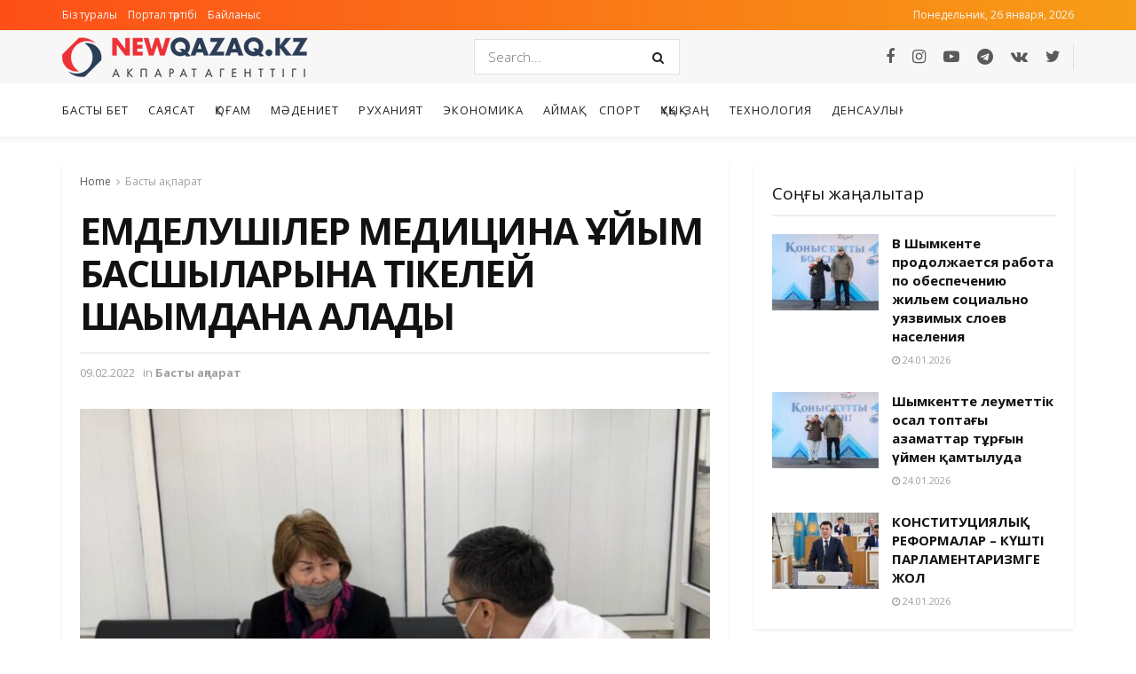

--- FILE ---
content_type: text/html; charset=UTF-8
request_url: https://newqazaq.kz/79624/
body_size: 20916
content:
<!doctype html>
<!--[if lt IE 7]> <html class="no-js lt-ie9 lt-ie8 lt-ie7" lang="ru-RU"> <![endif]-->
<!--[if IE 7]>    <html class="no-js lt-ie9 lt-ie8" lang="ru-RU"> <![endif]-->
<!--[if IE 8]>    <html class="no-js lt-ie9" lang="ru-RU"> <![endif]-->
<!--[if IE 9]>    <html class="no-js lt-ie10" lang="ru-RU"> <![endif]-->
<!--[if gt IE 8]><!--> <html class="no-js" lang="ru-RU"> <!--<![endif]-->
<head>
    <meta http-equiv="Content-Type" content="text/html; charset=UTF-8" />
    <meta name='viewport' content='width=device-width, initial-scale=1, user-scalable=yes' />
    <link rel="profile" href="http://gmpg.org/xfn/11" />
    <link rel="pingback" href="https://newqazaq.kz/xmlrpc.php" />
    <meta name="theme-color" content="#ed3237">
             <meta name="msapplication-navbutton-color" content="#ed3237">
             <meta name="apple-mobile-web-app-status-bar-style" content="#ed3237"><title>ЕМДЕЛУШІЛЕР МЕДИЦИНА ҰЙЫМ БАСШЫЛАРЫНА ТІКЕЛЕЙ ШАҒЫМДАНА АЛАДЫ &#8212; Newqazaq.kz</title>
<meta name='robots' content='max-image-preview:large' />
	<style>img:is([sizes="auto" i], [sizes^="auto," i]) { contain-intrinsic-size: 3000px 1500px }</style>
	<meta property="og:type" content="article">
<meta property="og:title" content="ЕМДЕЛУШІЛЕР МЕДИЦИНА ҰЙЫМ БАСШЫЛАРЫНА ТІКЕЛЕЙ ШАҒЫМДАНА АЛАДЫ">
<meta property="og:site_name" content="Newqazaq.kz">
<meta property="og:description" content="">
<meta property="og:url" content="https://newqazaq.kz/79624/">
<meta property="og:locale" content="ru_RU">
<meta property="og:image" content="https://newqazaq.kz/wp-content/uploads/2022/02/20220209_170609.jpg">
<meta property="og:image:height" content="574">
<meta property="og:image:width" content="1079">
<meta property="article:published_time" content="2022-02-09T11:05:23+00:00">
<meta property="article:modified_time" content="2022-02-09T11:05:23+00:00">
<meta property="article:author" content="https://newqazaq.kz">
<meta property="article:section" content="Басты ақпарат">
<meta name="twitter:card" content="summary_large_image">
<meta name="twitter:title" content="ЕМДЕЛУШІЛЕР МЕДИЦИНА ҰЙЫМ БАСШЫЛАРЫНА ТІКЕЛЕЙ ШАҒЫМДАНА АЛАДЫ">
<meta name="twitter:description" content="«Естуші мемлекет» тұжырымдамасы аясында енді қаладағы мемлекеттік медицина ұйым басшыларына тікелей шағымдануға болады. Арыздары бар азаматтарды бас дәрігерлер емдеу мекемесіндегі">
<meta name="twitter:url" content="https://newqazaq.kz/79624/">
<meta name="twitter:site" content="https://newqazaq.kz">
<meta name="twitter:image:src" content="https://newqazaq.kz/wp-content/uploads/2022/02/20220209_170609.jpg">
<meta name="twitter:image:width" content="1079">
<meta name="twitter:image:height" content="574">
			<script type="text/javascript">
              var jnews_ajax_url = '/?ajax-request=jnews'
			</script>
			<link rel='dns-prefetch' href='//fonts.googleapis.com' />
<link rel="alternate" type="application/rss+xml" title="Newqazaq.kz &raquo; Лента" href="https://newqazaq.kz/feed/" />
<link rel="alternate" type="application/rss+xml" title="Newqazaq.kz &raquo; Лента комментариев" href="https://newqazaq.kz/comments/feed/" />
<link rel="alternate" type="application/rss+xml" title="Newqazaq.kz &raquo; Лента комментариев к &laquo;ЕМДЕЛУШІЛЕР МЕДИЦИНА ҰЙЫМ БАСШЫЛАРЫНА ТІКЕЛЕЙ ШАҒЫМДАНА АЛАДЫ&raquo;" href="https://newqazaq.kz/79624/feed/" />
<script type="text/javascript">
/* <![CDATA[ */
window._wpemojiSettings = {"baseUrl":"https:\/\/s.w.org\/images\/core\/emoji\/15.0.3\/72x72\/","ext":".png","svgUrl":"https:\/\/s.w.org\/images\/core\/emoji\/15.0.3\/svg\/","svgExt":".svg","source":{"concatemoji":"https:\/\/newqazaq.kz\/wp-includes\/js\/wp-emoji-release.min.js?ver=6.7.4"}};
/*! This file is auto-generated */
!function(i,n){var o,s,e;function c(e){try{var t={supportTests:e,timestamp:(new Date).valueOf()};sessionStorage.setItem(o,JSON.stringify(t))}catch(e){}}function p(e,t,n){e.clearRect(0,0,e.canvas.width,e.canvas.height),e.fillText(t,0,0);var t=new Uint32Array(e.getImageData(0,0,e.canvas.width,e.canvas.height).data),r=(e.clearRect(0,0,e.canvas.width,e.canvas.height),e.fillText(n,0,0),new Uint32Array(e.getImageData(0,0,e.canvas.width,e.canvas.height).data));return t.every(function(e,t){return e===r[t]})}function u(e,t,n){switch(t){case"flag":return n(e,"\ud83c\udff3\ufe0f\u200d\u26a7\ufe0f","\ud83c\udff3\ufe0f\u200b\u26a7\ufe0f")?!1:!n(e,"\ud83c\uddfa\ud83c\uddf3","\ud83c\uddfa\u200b\ud83c\uddf3")&&!n(e,"\ud83c\udff4\udb40\udc67\udb40\udc62\udb40\udc65\udb40\udc6e\udb40\udc67\udb40\udc7f","\ud83c\udff4\u200b\udb40\udc67\u200b\udb40\udc62\u200b\udb40\udc65\u200b\udb40\udc6e\u200b\udb40\udc67\u200b\udb40\udc7f");case"emoji":return!n(e,"\ud83d\udc26\u200d\u2b1b","\ud83d\udc26\u200b\u2b1b")}return!1}function f(e,t,n){var r="undefined"!=typeof WorkerGlobalScope&&self instanceof WorkerGlobalScope?new OffscreenCanvas(300,150):i.createElement("canvas"),a=r.getContext("2d",{willReadFrequently:!0}),o=(a.textBaseline="top",a.font="600 32px Arial",{});return e.forEach(function(e){o[e]=t(a,e,n)}),o}function t(e){var t=i.createElement("script");t.src=e,t.defer=!0,i.head.appendChild(t)}"undefined"!=typeof Promise&&(o="wpEmojiSettingsSupports",s=["flag","emoji"],n.supports={everything:!0,everythingExceptFlag:!0},e=new Promise(function(e){i.addEventListener("DOMContentLoaded",e,{once:!0})}),new Promise(function(t){var n=function(){try{var e=JSON.parse(sessionStorage.getItem(o));if("object"==typeof e&&"number"==typeof e.timestamp&&(new Date).valueOf()<e.timestamp+604800&&"object"==typeof e.supportTests)return e.supportTests}catch(e){}return null}();if(!n){if("undefined"!=typeof Worker&&"undefined"!=typeof OffscreenCanvas&&"undefined"!=typeof URL&&URL.createObjectURL&&"undefined"!=typeof Blob)try{var e="postMessage("+f.toString()+"("+[JSON.stringify(s),u.toString(),p.toString()].join(",")+"));",r=new Blob([e],{type:"text/javascript"}),a=new Worker(URL.createObjectURL(r),{name:"wpTestEmojiSupports"});return void(a.onmessage=function(e){c(n=e.data),a.terminate(),t(n)})}catch(e){}c(n=f(s,u,p))}t(n)}).then(function(e){for(var t in e)n.supports[t]=e[t],n.supports.everything=n.supports.everything&&n.supports[t],"flag"!==t&&(n.supports.everythingExceptFlag=n.supports.everythingExceptFlag&&n.supports[t]);n.supports.everythingExceptFlag=n.supports.everythingExceptFlag&&!n.supports.flag,n.DOMReady=!1,n.readyCallback=function(){n.DOMReady=!0}}).then(function(){return e}).then(function(){var e;n.supports.everything||(n.readyCallback(),(e=n.source||{}).concatemoji?t(e.concatemoji):e.wpemoji&&e.twemoji&&(t(e.twemoji),t(e.wpemoji)))}))}((window,document),window._wpemojiSettings);
/* ]]> */
</script>
<style id='wp-emoji-styles-inline-css' type='text/css'>

	img.wp-smiley, img.emoji {
		display: inline !important;
		border: none !important;
		box-shadow: none !important;
		height: 1em !important;
		width: 1em !important;
		margin: 0 0.07em !important;
		vertical-align: -0.1em !important;
		background: none !important;
		padding: 0 !important;
	}
</style>
<link rel='stylesheet' id='wp-block-library-css' href='https://newqazaq.kz/wp-includes/css/dist/block-library/style.min.css?ver=6.7.4' type='text/css' media='all' />
<style id='classic-theme-styles-inline-css' type='text/css'>
/*! This file is auto-generated */
.wp-block-button__link{color:#fff;background-color:#32373c;border-radius:9999px;box-shadow:none;text-decoration:none;padding:calc(.667em + 2px) calc(1.333em + 2px);font-size:1.125em}.wp-block-file__button{background:#32373c;color:#fff;text-decoration:none}
</style>
<style id='global-styles-inline-css' type='text/css'>
:root{--wp--preset--aspect-ratio--square: 1;--wp--preset--aspect-ratio--4-3: 4/3;--wp--preset--aspect-ratio--3-4: 3/4;--wp--preset--aspect-ratio--3-2: 3/2;--wp--preset--aspect-ratio--2-3: 2/3;--wp--preset--aspect-ratio--16-9: 16/9;--wp--preset--aspect-ratio--9-16: 9/16;--wp--preset--color--black: #000000;--wp--preset--color--cyan-bluish-gray: #abb8c3;--wp--preset--color--white: #ffffff;--wp--preset--color--pale-pink: #f78da7;--wp--preset--color--vivid-red: #cf2e2e;--wp--preset--color--luminous-vivid-orange: #ff6900;--wp--preset--color--luminous-vivid-amber: #fcb900;--wp--preset--color--light-green-cyan: #7bdcb5;--wp--preset--color--vivid-green-cyan: #00d084;--wp--preset--color--pale-cyan-blue: #8ed1fc;--wp--preset--color--vivid-cyan-blue: #0693e3;--wp--preset--color--vivid-purple: #9b51e0;--wp--preset--gradient--vivid-cyan-blue-to-vivid-purple: linear-gradient(135deg,rgba(6,147,227,1) 0%,rgb(155,81,224) 100%);--wp--preset--gradient--light-green-cyan-to-vivid-green-cyan: linear-gradient(135deg,rgb(122,220,180) 0%,rgb(0,208,130) 100%);--wp--preset--gradient--luminous-vivid-amber-to-luminous-vivid-orange: linear-gradient(135deg,rgba(252,185,0,1) 0%,rgba(255,105,0,1) 100%);--wp--preset--gradient--luminous-vivid-orange-to-vivid-red: linear-gradient(135deg,rgba(255,105,0,1) 0%,rgb(207,46,46) 100%);--wp--preset--gradient--very-light-gray-to-cyan-bluish-gray: linear-gradient(135deg,rgb(238,238,238) 0%,rgb(169,184,195) 100%);--wp--preset--gradient--cool-to-warm-spectrum: linear-gradient(135deg,rgb(74,234,220) 0%,rgb(151,120,209) 20%,rgb(207,42,186) 40%,rgb(238,44,130) 60%,rgb(251,105,98) 80%,rgb(254,248,76) 100%);--wp--preset--gradient--blush-light-purple: linear-gradient(135deg,rgb(255,206,236) 0%,rgb(152,150,240) 100%);--wp--preset--gradient--blush-bordeaux: linear-gradient(135deg,rgb(254,205,165) 0%,rgb(254,45,45) 50%,rgb(107,0,62) 100%);--wp--preset--gradient--luminous-dusk: linear-gradient(135deg,rgb(255,203,112) 0%,rgb(199,81,192) 50%,rgb(65,88,208) 100%);--wp--preset--gradient--pale-ocean: linear-gradient(135deg,rgb(255,245,203) 0%,rgb(182,227,212) 50%,rgb(51,167,181) 100%);--wp--preset--gradient--electric-grass: linear-gradient(135deg,rgb(202,248,128) 0%,rgb(113,206,126) 100%);--wp--preset--gradient--midnight: linear-gradient(135deg,rgb(2,3,129) 0%,rgb(40,116,252) 100%);--wp--preset--font-size--small: 13px;--wp--preset--font-size--medium: 20px;--wp--preset--font-size--large: 36px;--wp--preset--font-size--x-large: 42px;--wp--preset--spacing--20: 0.44rem;--wp--preset--spacing--30: 0.67rem;--wp--preset--spacing--40: 1rem;--wp--preset--spacing--50: 1.5rem;--wp--preset--spacing--60: 2.25rem;--wp--preset--spacing--70: 3.38rem;--wp--preset--spacing--80: 5.06rem;--wp--preset--shadow--natural: 6px 6px 9px rgba(0, 0, 0, 0.2);--wp--preset--shadow--deep: 12px 12px 50px rgba(0, 0, 0, 0.4);--wp--preset--shadow--sharp: 6px 6px 0px rgba(0, 0, 0, 0.2);--wp--preset--shadow--outlined: 6px 6px 0px -3px rgba(255, 255, 255, 1), 6px 6px rgba(0, 0, 0, 1);--wp--preset--shadow--crisp: 6px 6px 0px rgba(0, 0, 0, 1);}:where(.is-layout-flex){gap: 0.5em;}:where(.is-layout-grid){gap: 0.5em;}body .is-layout-flex{display: flex;}.is-layout-flex{flex-wrap: wrap;align-items: center;}.is-layout-flex > :is(*, div){margin: 0;}body .is-layout-grid{display: grid;}.is-layout-grid > :is(*, div){margin: 0;}:where(.wp-block-columns.is-layout-flex){gap: 2em;}:where(.wp-block-columns.is-layout-grid){gap: 2em;}:where(.wp-block-post-template.is-layout-flex){gap: 1.25em;}:where(.wp-block-post-template.is-layout-grid){gap: 1.25em;}.has-black-color{color: var(--wp--preset--color--black) !important;}.has-cyan-bluish-gray-color{color: var(--wp--preset--color--cyan-bluish-gray) !important;}.has-white-color{color: var(--wp--preset--color--white) !important;}.has-pale-pink-color{color: var(--wp--preset--color--pale-pink) !important;}.has-vivid-red-color{color: var(--wp--preset--color--vivid-red) !important;}.has-luminous-vivid-orange-color{color: var(--wp--preset--color--luminous-vivid-orange) !important;}.has-luminous-vivid-amber-color{color: var(--wp--preset--color--luminous-vivid-amber) !important;}.has-light-green-cyan-color{color: var(--wp--preset--color--light-green-cyan) !important;}.has-vivid-green-cyan-color{color: var(--wp--preset--color--vivid-green-cyan) !important;}.has-pale-cyan-blue-color{color: var(--wp--preset--color--pale-cyan-blue) !important;}.has-vivid-cyan-blue-color{color: var(--wp--preset--color--vivid-cyan-blue) !important;}.has-vivid-purple-color{color: var(--wp--preset--color--vivid-purple) !important;}.has-black-background-color{background-color: var(--wp--preset--color--black) !important;}.has-cyan-bluish-gray-background-color{background-color: var(--wp--preset--color--cyan-bluish-gray) !important;}.has-white-background-color{background-color: var(--wp--preset--color--white) !important;}.has-pale-pink-background-color{background-color: var(--wp--preset--color--pale-pink) !important;}.has-vivid-red-background-color{background-color: var(--wp--preset--color--vivid-red) !important;}.has-luminous-vivid-orange-background-color{background-color: var(--wp--preset--color--luminous-vivid-orange) !important;}.has-luminous-vivid-amber-background-color{background-color: var(--wp--preset--color--luminous-vivid-amber) !important;}.has-light-green-cyan-background-color{background-color: var(--wp--preset--color--light-green-cyan) !important;}.has-vivid-green-cyan-background-color{background-color: var(--wp--preset--color--vivid-green-cyan) !important;}.has-pale-cyan-blue-background-color{background-color: var(--wp--preset--color--pale-cyan-blue) !important;}.has-vivid-cyan-blue-background-color{background-color: var(--wp--preset--color--vivid-cyan-blue) !important;}.has-vivid-purple-background-color{background-color: var(--wp--preset--color--vivid-purple) !important;}.has-black-border-color{border-color: var(--wp--preset--color--black) !important;}.has-cyan-bluish-gray-border-color{border-color: var(--wp--preset--color--cyan-bluish-gray) !important;}.has-white-border-color{border-color: var(--wp--preset--color--white) !important;}.has-pale-pink-border-color{border-color: var(--wp--preset--color--pale-pink) !important;}.has-vivid-red-border-color{border-color: var(--wp--preset--color--vivid-red) !important;}.has-luminous-vivid-orange-border-color{border-color: var(--wp--preset--color--luminous-vivid-orange) !important;}.has-luminous-vivid-amber-border-color{border-color: var(--wp--preset--color--luminous-vivid-amber) !important;}.has-light-green-cyan-border-color{border-color: var(--wp--preset--color--light-green-cyan) !important;}.has-vivid-green-cyan-border-color{border-color: var(--wp--preset--color--vivid-green-cyan) !important;}.has-pale-cyan-blue-border-color{border-color: var(--wp--preset--color--pale-cyan-blue) !important;}.has-vivid-cyan-blue-border-color{border-color: var(--wp--preset--color--vivid-cyan-blue) !important;}.has-vivid-purple-border-color{border-color: var(--wp--preset--color--vivid-purple) !important;}.has-vivid-cyan-blue-to-vivid-purple-gradient-background{background: var(--wp--preset--gradient--vivid-cyan-blue-to-vivid-purple) !important;}.has-light-green-cyan-to-vivid-green-cyan-gradient-background{background: var(--wp--preset--gradient--light-green-cyan-to-vivid-green-cyan) !important;}.has-luminous-vivid-amber-to-luminous-vivid-orange-gradient-background{background: var(--wp--preset--gradient--luminous-vivid-amber-to-luminous-vivid-orange) !important;}.has-luminous-vivid-orange-to-vivid-red-gradient-background{background: var(--wp--preset--gradient--luminous-vivid-orange-to-vivid-red) !important;}.has-very-light-gray-to-cyan-bluish-gray-gradient-background{background: var(--wp--preset--gradient--very-light-gray-to-cyan-bluish-gray) !important;}.has-cool-to-warm-spectrum-gradient-background{background: var(--wp--preset--gradient--cool-to-warm-spectrum) !important;}.has-blush-light-purple-gradient-background{background: var(--wp--preset--gradient--blush-light-purple) !important;}.has-blush-bordeaux-gradient-background{background: var(--wp--preset--gradient--blush-bordeaux) !important;}.has-luminous-dusk-gradient-background{background: var(--wp--preset--gradient--luminous-dusk) !important;}.has-pale-ocean-gradient-background{background: var(--wp--preset--gradient--pale-ocean) !important;}.has-electric-grass-gradient-background{background: var(--wp--preset--gradient--electric-grass) !important;}.has-midnight-gradient-background{background: var(--wp--preset--gradient--midnight) !important;}.has-small-font-size{font-size: var(--wp--preset--font-size--small) !important;}.has-medium-font-size{font-size: var(--wp--preset--font-size--medium) !important;}.has-large-font-size{font-size: var(--wp--preset--font-size--large) !important;}.has-x-large-font-size{font-size: var(--wp--preset--font-size--x-large) !important;}
:where(.wp-block-post-template.is-layout-flex){gap: 1.25em;}:where(.wp-block-post-template.is-layout-grid){gap: 1.25em;}
:where(.wp-block-columns.is-layout-flex){gap: 2em;}:where(.wp-block-columns.is-layout-grid){gap: 2em;}
:root :where(.wp-block-pullquote){font-size: 1.5em;line-height: 1.6;}
</style>
<link rel='stylesheet' id='js_composer_front-css' href='https://newqazaq.kz/wp-content/plugins/js_composer/assets/css/js_composer.min.css?ver=6.2.0' type='text/css' media='all' />
<link rel='stylesheet' id='jeg_customizer_font-css' href='//fonts.googleapis.com/css?family=Open+Sans%3A300%2C300italic%2Citalic%2Cregular%2C600%2C700%2C700italic%2C600italic%2C800%2C800italic%2C300italic%2Cregular%2Citalic%2C300%2C600%2C600italic%2C700%2C700italic%2C800%2C800italic%2Cregular%2Citalic%2C300italic%2C300%2C600%2C600italic%2C700%2C700italic%2C800%2C800italic%2C300%2C300italic%2Cregular%2Citalic%2C600%2C600italic%2C700%2C700italic%2C800italic%2C800%2C300%2C300italic%2Citalic%2Cregular%2C600%2C600italic%2C700%2C700italic%2C800%2C800italic%2C300%2Cregular%2C300italic%2Citalic%2C600%2C600italic%2C700%2C700italic%2C800italic%2C800%7CMontserrat%3A700&#038;display=swap&#038;ver=1.2.4' type='text/css' media='all' />
<link rel='stylesheet' id='mediaelement-css' href='https://newqazaq.kz/wp-includes/js/mediaelement/mediaelementplayer-legacy.min.css?ver=4.2.17' type='text/css' media='all' />
<link rel='stylesheet' id='wp-mediaelement-css' href='https://newqazaq.kz/wp-includes/js/mediaelement/wp-mediaelement.min.css?ver=6.7.4' type='text/css' media='all' />
<link rel='stylesheet' id='jnews-frontend-css' href='https://newqazaq.kz/wp-content/themes/newqazaq/assets/dist/frontend.min.css?ver=7.0.0' type='text/css' media='all' />
<link rel='stylesheet' id='jnews-style-css' href='https://newqazaq.kz/wp-content/themes/newqazaq/style.css?ver=7.0.0' type='text/css' media='all' />
<link rel='stylesheet' id='jnews-darkmode-css' href='https://newqazaq.kz/wp-content/themes/newqazaq/assets/css/darkmode.css?ver=7.0.0' type='text/css' media='all' />
<link rel='stylesheet' id='jnews-scheme-css' href='https://newqazaq.kz/wp-content/themes/newqazaq/data/import/newsplus/scheme.css?ver=7.0.0' type='text/css' media='all' />
<link rel='stylesheet' id='jnews-social-login-style-css' href='https://newqazaq.kz/wp-content/plugins/jnews-social-login/assets/css/plugin.css?ver=7.0.0' type='text/css' media='all' />
<link rel='stylesheet' id='jnews-select-share-css' href='https://newqazaq.kz/wp-content/plugins/jnews-social-share/assets/css/plugin.css' type='text/css' media='all' />
<link rel='stylesheet' id='jnews-weather-style-css' href='https://newqazaq.kz/wp-content/plugins/jnews-weather/assets/css/plugin.css?ver=7.0.0' type='text/css' media='all' />
<script type="text/javascript" src="https://newqazaq.kz/wp-includes/js/jquery/jquery.min.js?ver=3.7.1" id="jquery-core-js"></script>
<script type="text/javascript" src="https://newqazaq.kz/wp-includes/js/jquery/jquery-migrate.min.js?ver=3.4.1" id="jquery-migrate-js"></script>
<link rel="https://api.w.org/" href="https://newqazaq.kz/wp-json/" /><link rel="alternate" title="JSON" type="application/json" href="https://newqazaq.kz/wp-json/wp/v2/posts/79624" /><link rel="EditURI" type="application/rsd+xml" title="RSD" href="https://newqazaq.kz/xmlrpc.php?rsd" />
<meta name="generator" content="WordPress 6.7.4" />
<link rel="canonical" href="https://newqazaq.kz/79624/" />
<link rel='shortlink' href='https://newqazaq.kz/?p=79624' />
<link rel="alternate" title="oEmbed (JSON)" type="application/json+oembed" href="https://newqazaq.kz/wp-json/oembed/1.0/embed?url=https%3A%2F%2Fnewqazaq.kz%2F79624%2F" />
<link rel="alternate" title="oEmbed (XML)" type="text/xml+oembed" href="https://newqazaq.kz/wp-json/oembed/1.0/embed?url=https%3A%2F%2Fnewqazaq.kz%2F79624%2F&#038;format=xml" />
<meta name="generator" content="Powered by WPBakery Page Builder - drag and drop page builder for WordPress."/>
<script type='application/ld+json'>{"@context":"http:\/\/schema.org","@type":"Organization","@id":"https:\/\/newqazaq.kz\/#organization","url":"https:\/\/newqazaq.kz\/","name":"","logo":{"@type":"ImageObject","url":""},"sameAs":["https:\/\/www.facebook.com\/new.qazaq.9","https:\/\/instagram.com\/","https:\/\/www.youtube.com\/channel\/UCyOE1faOcJ572Lp4HNU5cBg","https:\/\/web.telegram.org\/z\/#-1523179839","https:\/\/vk.com\/id711732646","https:\/\/twitter.com\/NewqazaqK"]}</script>
<script type='application/ld+json'>{"@context":"http:\/\/schema.org","@type":"WebSite","@id":"https:\/\/newqazaq.kz\/#website","url":"https:\/\/newqazaq.kz\/","name":"","potentialAction":{"@type":"SearchAction","target":"https:\/\/newqazaq.kz\/?s={search_term_string}","query-input":"required name=search_term_string"}}</script>
<link rel="icon" href="https://newqazaq.kz/wp-content/uploads/2021/04/FAvicon_newqazaq.png" sizes="32x32" />
<link rel="icon" href="https://newqazaq.kz/wp-content/uploads/2021/04/FAvicon_newqazaq.png" sizes="192x192" />
<link rel="apple-touch-icon" href="https://newqazaq.kz/wp-content/uploads/2021/04/FAvicon_newqazaq.png" />
<meta name="msapplication-TileImage" content="https://newqazaq.kz/wp-content/uploads/2021/04/FAvicon_newqazaq.png" />
<style id="jeg_dynamic_css" type="text/css" data-type="jeg_custom-css">.jeg_top_weather { background : ; } .jeg_top_weather > .jeg_weather_temp, .jeg_midbar .jeg_top_weather > .jeg_weather_temp > .jeg_weather_unit, .jeg_top_weather > .jeg_weather_location { color : ; } .jeg_top_weather .jeg_weather_condition .jeg_weather_icon { color : ; } .jeg_top_weather .jeg_weather_item { background : ; } .jeg_top_weather .jeg_weather_item .jeg_weather_temp:hover, .jeg_weather_widget .jeg_weather_item:hover { background : ; } .jeg_top_weather .jeg_weather_item .jeg_weather_temp .jeg_weather_icon { color : ; border-color : ; } .jeg_top_weather .jeg_weather_item .jeg_weather_temp .jeg_weather_value, .jeg_top_weather .jeg_weather_item .jeg_weather_temp .jeg_weather_unit { color : ; } .jeg_top_weather .jeg_weather_item .jeg_weather_temp .jeg_weather_day { color : ; } .jeg_container, .jeg_content, .jeg_boxed .jeg_main .jeg_container, .jeg_autoload_separator { background-color : ; } body,.newsfeed_carousel.owl-carousel .owl-nav div,.jeg_filter_button,.owl-carousel .owl-nav div,.jeg_readmore,.jeg_hero_style_7 .jeg_post_meta a,.widget_calendar thead th,.widget_calendar tfoot a,.jeg_socialcounter a,.entry-header .jeg_meta_like a,.entry-header .jeg_meta_comment a,.entry-content tbody tr:hover,.entry-content th,.jeg_splitpost_nav li:hover a,#breadcrumbs a,.jeg_author_socials a:hover,.jeg_footer_content a,.jeg_footer_bottom a,.jeg_cartcontent,.woocommerce .woocommerce-breadcrumb a { color : #5a5a5a; } a,.jeg_menu_style_5 > li > a:hover,.jeg_menu_style_5 > li.sfHover > a,.jeg_menu_style_5 > li.current-menu-item > a,.jeg_menu_style_5 > li.current-menu-ancestor > a,.jeg_navbar .jeg_menu:not(.jeg_main_menu) > li > a:hover,.jeg_midbar .jeg_menu:not(.jeg_main_menu) > li > a:hover,.jeg_side_tabs li.active,.jeg_block_heading_5 strong,.jeg_block_heading_6 strong,.jeg_block_heading_7 strong,.jeg_block_heading_8 strong,.jeg_subcat_list li a:hover,.jeg_subcat_list li button:hover,.jeg_pl_lg_7 .jeg_thumb .jeg_post_category a,.jeg_pl_xs_2:before,.jeg_pl_xs_4 .jeg_postblock_content:before,.jeg_postblock .jeg_post_title a:hover,.jeg_hero_style_6 .jeg_post_title a:hover,.jeg_sidefeed .jeg_pl_xs_3 .jeg_post_title a:hover,.widget_jnews_popular .jeg_post_title a:hover,.jeg_meta_author a,.widget_archive li a:hover,.widget_pages li a:hover,.widget_meta li a:hover,.widget_recent_entries li a:hover,.widget_rss li a:hover,.widget_rss cite,.widget_categories li a:hover,.widget_categories li.current-cat > a,#breadcrumbs a:hover,.jeg_share_count .counts,.commentlist .bypostauthor > .comment-body > .comment-author > .fn,span.required,.jeg_review_title,.bestprice .price,.authorlink a:hover,.jeg_vertical_playlist .jeg_video_playlist_play_icon,.jeg_vertical_playlist .jeg_video_playlist_item.active .jeg_video_playlist_thumbnail:before,.jeg_horizontal_playlist .jeg_video_playlist_play,.woocommerce li.product .pricegroup .button,.widget_display_forums li a:hover,.widget_display_topics li:before,.widget_display_replies li:before,.widget_display_views li:before,.bbp-breadcrumb a:hover,.jeg_mobile_menu li.sfHover > a,.jeg_mobile_menu li a:hover,.split-template-6 .pagenum { color : #2c3e58; } .jeg_menu_style_1 > li > a:before,.jeg_menu_style_2 > li > a:before,.jeg_menu_style_3 > li > a:before,.jeg_side_toggle,.jeg_slide_caption .jeg_post_category a,.jeg_slider_type_1 .owl-nav .owl-next,.jeg_block_heading_1 .jeg_block_title span,.jeg_block_heading_2 .jeg_block_title span,.jeg_block_heading_3,.jeg_block_heading_4 .jeg_block_title span,.jeg_block_heading_6:after,.jeg_pl_lg_box .jeg_post_category a,.jeg_pl_md_box .jeg_post_category a,.jeg_readmore:hover,.jeg_thumb .jeg_post_category a,.jeg_block_loadmore a:hover, .jeg_postblock.alt .jeg_block_loadmore a:hover,.jeg_block_loadmore a.active,.jeg_postblock_carousel_2 .jeg_post_category a,.jeg_heroblock .jeg_post_category a,.jeg_pagenav_1 .page_number.active,.jeg_pagenav_1 .page_number.active:hover,input[type="submit"],.btn,.button,.widget_tag_cloud a:hover,.popularpost_item:hover .jeg_post_title a:before,.jeg_splitpost_4 .page_nav,.jeg_splitpost_5 .page_nav,.jeg_post_via a:hover,.jeg_post_source a:hover,.jeg_post_tags a:hover,.comment-reply-title small a:before,.comment-reply-title small a:after,.jeg_storelist .productlink,.authorlink li.active a:before,.jeg_footer.dark .socials_widget:not(.nobg) a:hover .fa,.jeg_breakingnews_title,.jeg_overlay_slider_bottom.owl-carousel .owl-nav div,.jeg_overlay_slider_bottom.owl-carousel .owl-nav div:hover,.jeg_vertical_playlist .jeg_video_playlist_current,.woocommerce span.onsale,.woocommerce #respond input#submit:hover,.woocommerce a.button:hover,.woocommerce button.button:hover,.woocommerce input.button:hover,.woocommerce #respond input#submit.alt,.woocommerce a.button.alt,.woocommerce button.button.alt,.woocommerce input.button.alt,.jeg_popup_post .caption,.jeg_footer.dark input[type="submit"],.jeg_footer.dark .btn,.jeg_footer.dark .button,.footer_widget.widget_tag_cloud a:hover, .jeg_inner_content .content-inner .jeg_post_category a:hover, #buddypress .standard-form button, #buddypress a.button, #buddypress input[type="submit"], #buddypress input[type="button"], #buddypress input[type="reset"], #buddypress ul.button-nav li a, #buddypress .generic-button a, #buddypress .generic-button button, #buddypress .comment-reply-link, #buddypress a.bp-title-button, #buddypress.buddypress-wrap .members-list li .user-update .activity-read-more a, div#buddypress .standard-form button:hover,div#buddypress a.button:hover,div#buddypress input[type="submit"]:hover,div#buddypress input[type="button"]:hover,div#buddypress input[type="reset"]:hover,div#buddypress ul.button-nav li a:hover,div#buddypress .generic-button a:hover,div#buddypress .generic-button button:hover,div#buddypress .comment-reply-link:hover,div#buddypress a.bp-title-button:hover,div#buddypress.buddypress-wrap .members-list li .user-update .activity-read-more a:hover, #buddypress #item-nav .item-list-tabs ul li a:before, .jeg_inner_content .jeg_meta_container .follow-wrapper a { background-color : #2c3e58; } .jeg_block_heading_7 .jeg_block_title span, .jeg_readmore:hover, .jeg_block_loadmore a:hover, .jeg_block_loadmore a.active, .jeg_pagenav_1 .page_number.active, .jeg_pagenav_1 .page_number.active:hover, .jeg_pagenav_3 .page_number:hover, .jeg_prevnext_post a:hover h3, .jeg_overlay_slider .jeg_post_category, .jeg_sidefeed .jeg_post.active, .jeg_vertical_playlist.jeg_vertical_playlist .jeg_video_playlist_item.active .jeg_video_playlist_thumbnail img, .jeg_horizontal_playlist .jeg_video_playlist_item.active { border-color : #2c3e58; } .jeg_tabpost_nav li.active, .woocommerce div.product .woocommerce-tabs ul.tabs li.active { border-bottom-color : #2c3e58; } .jeg_post_meta .fa, .entry-header .jeg_post_meta .fa, .jeg_review_stars, .jeg_price_review_list { color : #ed3237; } .jeg_share_button.share-float.share-monocrhome a { background-color : #ed3237; } h1,h2,h3,h4,h5,h6,.jeg_post_title a,.entry-header .jeg_post_title,.jeg_hero_style_7 .jeg_post_title a,.jeg_block_title,.jeg_splitpost_bar .current_title,.jeg_video_playlist_title,.gallery-caption { color : #121212; } .split-template-9 .pagenum, .split-template-10 .pagenum, .split-template-11 .pagenum, .split-template-12 .pagenum, .split-template-13 .pagenum, .split-template-15 .pagenum, .split-template-18 .pagenum, .split-template-20 .pagenum, .split-template-19 .current_title span, .split-template-20 .current_title span { background-color : #121212; } .entry-content .content-inner p, .entry-content .content-inner span, .entry-content .intro-text { color : ; } .entry-content .content-inner a { color : ; } .jeg_topbar .jeg_nav_row, .jeg_topbar .jeg_search_no_expand .jeg_search_input { line-height : px; } .jeg_topbar .jeg_nav_row, .jeg_topbar .jeg_nav_icon { height : px; } .jeg_topbar, .jeg_topbar.dark, .jeg_topbar.custom { background : #fd4f18; background: -moz-linear-gradient(90deg, #fd4f18 0%, #f79d16 100%);background: -webkit-linear-gradient(90deg, #fd4f18 0%, #f79d16 100%);background: -o-linear-gradient(90deg, #fd4f18 0%, #f79d16 100%);background: -ms-linear-gradient(90deg, #fd4f18 0%, #f79d16 100%);background: linear-gradient(90deg, #fd4f18 0%, #f79d16 100%); } .jeg_topbar, .jeg_topbar.dark { border-color : ; color : ; border-top-width : px; border-top-color : ; } .jeg_topbar .jeg_nav_item, .jeg_topbar.dark .jeg_nav_item { border-color : ; } .jeg_topbar a, .jeg_topbar.dark a { color : ; } .jeg_midbar { height : 60px; background-image : url(""); } .jeg_midbar, .jeg_midbar.dark { background-color : #f7f7f7; border-bottom-width : px; border-bottom-color : ; color : ; } .jeg_midbar a, .jeg_midbar.dark a { color : ; } .jeg_header .jeg_bottombar.jeg_navbar,.jeg_bottombar .jeg_nav_icon { height : 60px; } .jeg_header .jeg_bottombar.jeg_navbar, .jeg_header .jeg_bottombar .jeg_main_menu:not(.jeg_menu_style_1) > li > a, .jeg_header .jeg_bottombar .jeg_menu_style_1 > li, .jeg_header .jeg_bottombar .jeg_menu:not(.jeg_main_menu) > li > a { line-height : 60px; } .jeg_header .jeg_navbar_menuborder .jeg_main_menu > li:not(:last-child), .jeg_header .jeg_navbar_menuborder .jeg_nav_item, .jeg_navbar_boxed .jeg_nav_row, .jeg_header .jeg_navbar_menuborder:not(.jeg_navbar_boxed) .jeg_nav_left .jeg_nav_item:first-child { border-color : ; } .jeg_header .jeg_bottombar, .jeg_header .jeg_bottombar.jeg_navbar_dark { color : ; } .jeg_header .jeg_bottombar a, .jeg_header .jeg_bottombar.jeg_navbar_dark a { color : ; } .jeg_header .jeg_bottombar a:hover, .jeg_header .jeg_bottombar.jeg_navbar_dark a:hover, .jeg_header .jeg_bottombar .jeg_menu:not(.jeg_main_menu) > li > a:hover { color : ; } .jeg_header .jeg_bottombar, .jeg_header .jeg_bottombar.jeg_navbar_dark, .jeg_bottombar.jeg_navbar_boxed .jeg_nav_row, .jeg_bottombar.jeg_navbar_dark.jeg_navbar_boxed .jeg_nav_row { border-top-width : px; border-bottom-width : 0px; } .jeg_header_wrapper .jeg_bottombar, .jeg_header_wrapper .jeg_bottombar.jeg_navbar_dark, .jeg_bottombar.jeg_navbar_boxed .jeg_nav_row, .jeg_bottombar.jeg_navbar_dark.jeg_navbar_boxed .jeg_nav_row { border-top-color : ; border-bottom-color : ; } .jeg_stickybar.jeg_navbar,.jeg_navbar .jeg_nav_icon { height : px; } .jeg_stickybar.jeg_navbar, .jeg_stickybar .jeg_main_menu:not(.jeg_menu_style_1) > li > a, .jeg_stickybar .jeg_menu_style_1 > li, .jeg_stickybar .jeg_menu:not(.jeg_main_menu) > li > a { line-height : px; } .jeg_header_sticky .jeg_navbar_wrapper:not(.jeg_navbar_boxed), .jeg_header_sticky .jeg_navbar_boxed .jeg_nav_row { background : ; } .jeg_header_sticky .jeg_navbar_menuborder .jeg_main_menu > li:not(:last-child), .jeg_header_sticky .jeg_navbar_menuborder .jeg_nav_item, .jeg_navbar_boxed .jeg_nav_row, .jeg_header_sticky .jeg_navbar_menuborder:not(.jeg_navbar_boxed) .jeg_nav_left .jeg_nav_item:first-child { border-color : ; } .jeg_stickybar, .jeg_stickybar.dark { color : ; border-bottom-width : px; } .jeg_stickybar a, .jeg_stickybar.dark a { color : ; } .jeg_stickybar, .jeg_stickybar.dark, .jeg_stickybar.jeg_navbar_boxed .jeg_nav_row { border-bottom-color : ; } .jeg_mobile_bottombar { height : px; line-height : px; } .jeg_mobile_midbar, .jeg_mobile_midbar.dark { background : ; color : ; border-top-width : px; border-top-color : ; } .jeg_mobile_midbar a, .jeg_mobile_midbar.dark a { color : ; } .jeg_header .socials_widget > a > i.fa:before { color : #5a5a5a; } .jeg_header .socials_widget > a > i.fa { background-color : ; } .jeg_aside_item.socials_widget > a > i.fa:before { color : ; } .jeg_top_date { color : ; background : ; } .jeg_header .jeg_button_1 .btn { background : ; color : ; border-color : ; } .jeg_header .jeg_button_1 .btn:hover { background : ; } .jeg_header .jeg_button_2 .btn { background : ; color : ; border-color : ; } .jeg_header .jeg_button_2 .btn:hover { background : ; } .jeg_header .jeg_button_3 .btn { background : ; color : ; border-color : ; } .jeg_header .jeg_button_3 .btn:hover { background : ; } .jeg_header .jeg_vertical_menu.jeg_vertical_menu_1 { border-top-width : px; border-top-color : ; } .jeg_header .jeg_vertical_menu.jeg_vertical_menu_1 a { border-top-color : ; } .jeg_header .jeg_vertical_menu.jeg_vertical_menu_2 { border-top-width : px; border-top-color : ; } .jeg_header .jeg_vertical_menu.jeg_vertical_menu_2 a { border-top-color : ; } .jeg_header .jeg_vertical_menu.jeg_vertical_menu_3 { border-top-width : px; border-top-color : ; } .jeg_header .jeg_vertical_menu.jeg_vertical_menu_3 a { border-top-color : ; } .jeg_header .jeg_vertical_menu.jeg_vertical_menu_4 { border-top-width : px; border-top-color : ; } .jeg_header .jeg_vertical_menu.jeg_vertical_menu_4 a { border-top-color : ; } .jeg_lang_switcher { color : ; background : ; } .jeg_nav_icon .jeg_mobile_toggle.toggle_btn { color : ; } .jeg_navbar_mobile_wrapper .jeg_nav_item a.jeg_mobile_toggle, .jeg_navbar_mobile_wrapper .dark .jeg_nav_item a.jeg_mobile_toggle { color : ; } .cartdetail.woocommerce .jeg_carticon { color : ; } .cartdetail.woocommerce .cartlink { color : ; } .jeg_cart.cartdetail .jeg_cartcontent { background-color : ; } .cartdetail.woocommerce ul.cart_list li a, .cartdetail.woocommerce ul.product_list_widget li a, .cartdetail.woocommerce .widget_shopping_cart_content .total { color : ; } .cartdetail.woocommerce .cart_list .quantity, .cartdetail.woocommerce .product_list_widget .quantity { color : ; } .cartdetail.woocommerce .widget_shopping_cart_content .total { border-top-color : ; border-bottom-color : ; } .cartdetail.woocommerce .widget_shopping_cart_content .button { background-color : ; } .cartdetail.woocommerce a.button { color : ; } .cartdetail.woocommerce a.button:hover { background-color : ; color : ; } .jeg_cart_icon.woocommerce .jeg_carticon { color : ; } .jeg_cart_icon .jeg_cartcontent { background-color : ; } .jeg_cart_icon.woocommerce ul.cart_list li a, .jeg_cart_icon.woocommerce ul.product_list_widget li a, .jeg_cart_icon.woocommerce .widget_shopping_cart_content .total { color : ; } .jeg_cart_icon.woocommerce .cart_list .quantity, .jeg_cart_icon.woocommerce .product_list_widget .quantity { color : ; } .jeg_cart_icon.woocommerce .widget_shopping_cart_content .total { border-top-color : ; border-bottom-color : ; } .jeg_cart_icon.woocommerce .widget_shopping_cart_content .button { background-color : ; } .jeg_cart_icon.woocommerce a.button { color : ; } .jeg_cart_icon.woocommerce a.button:hover { background-color : ; color : ; } .jeg_nav_account, .jeg_navbar .jeg_nav_account .jeg_menu > li > a, .jeg_midbar .jeg_nav_account .jeg_menu > li > a { color : ; } .jeg_menu.jeg_accountlink li > ul { background-color : ; } .jeg_menu.jeg_accountlink li > ul, .jeg_menu.jeg_accountlink li > ul li > a, .jeg_menu.jeg_accountlink li > ul li:hover > a, .jeg_menu.jeg_accountlink li > ul li.sfHover > a { color : ; } .jeg_menu.jeg_accountlink li > ul li:hover > a, .jeg_menu.jeg_accountlink li > ul li.sfHover > a { background-color : ; } .jeg_menu.jeg_accountlink li > ul, .jeg_menu.jeg_accountlink li > ul li a { border-color : ; } .jeg_header .jeg_search_wrapper.search_icon .jeg_search_toggle { color : ; } .jeg_header .jeg_search_wrapper.jeg_search_popup_expand .jeg_search_form, .jeg_header .jeg_search_popup_expand .jeg_search_result { background : ; } .jeg_header .jeg_search_expanded .jeg_search_popup_expand .jeg_search_form:before { border-bottom-color : ; } .jeg_header .jeg_search_wrapper.jeg_search_popup_expand .jeg_search_form, .jeg_header .jeg_search_popup_expand .jeg_search_result, .jeg_header .jeg_search_popup_expand .jeg_search_result .search-noresult, .jeg_header .jeg_search_popup_expand .jeg_search_result .search-all-button { border-color : ; } .jeg_header .jeg_search_expanded .jeg_search_popup_expand .jeg_search_form:after { border-bottom-color : ; } .jeg_header .jeg_search_wrapper.jeg_search_popup_expand .jeg_search_form .jeg_search_input { background : ; border-color : ; } .jeg_header .jeg_search_popup_expand .jeg_search_form .jeg_search_button { color : ; } .jeg_header .jeg_search_wrapper.jeg_search_popup_expand .jeg_search_form .jeg_search_input, .jeg_header .jeg_search_popup_expand .jeg_search_result a, .jeg_header .jeg_search_popup_expand .jeg_search_result .search-link { color : ; } .jeg_header .jeg_search_popup_expand .jeg_search_form .jeg_search_input::-webkit-input-placeholder { color : ; } .jeg_header .jeg_search_popup_expand .jeg_search_form .jeg_search_input:-moz-placeholder { color : ; } .jeg_header .jeg_search_popup_expand .jeg_search_form .jeg_search_input::-moz-placeholder { color : ; } .jeg_header .jeg_search_popup_expand .jeg_search_form .jeg_search_input:-ms-input-placeholder { color : ; } .jeg_header .jeg_search_popup_expand .jeg_search_result { background-color : ; } .jeg_header .jeg_search_popup_expand .jeg_search_result, .jeg_header .jeg_search_popup_expand .jeg_search_result .search-link { border-color : ; } .jeg_header .jeg_search_popup_expand .jeg_search_result a, .jeg_header .jeg_search_popup_expand .jeg_search_result .search-link { color : ; } .jeg_header .jeg_search_expanded .jeg_search_modal_expand .jeg_search_toggle i, .jeg_header .jeg_search_expanded .jeg_search_modal_expand .jeg_search_button, .jeg_header .jeg_search_expanded .jeg_search_modal_expand .jeg_search_input { color : ; } .jeg_header .jeg_search_expanded .jeg_search_modal_expand .jeg_search_input { border-bottom-color : ; } .jeg_header .jeg_search_expanded .jeg_search_modal_expand .jeg_search_input::-webkit-input-placeholder { color : ; } .jeg_header .jeg_search_expanded .jeg_search_modal_expand .jeg_search_input:-moz-placeholder { color : ; } .jeg_header .jeg_search_expanded .jeg_search_modal_expand .jeg_search_input::-moz-placeholder { color : ; } .jeg_header .jeg_search_expanded .jeg_search_modal_expand .jeg_search_input:-ms-input-placeholder { color : ; } .jeg_header .jeg_search_expanded .jeg_search_modal_expand { background : ; } .jeg_navbar_mobile .jeg_search_wrapper .jeg_search_toggle, .jeg_navbar_mobile .dark .jeg_search_wrapper .jeg_search_toggle { color : ; } .jeg_navbar_mobile .jeg_search_popup_expand .jeg_search_form, .jeg_navbar_mobile .jeg_search_popup_expand .jeg_search_result { background : ; } .jeg_navbar_mobile .jeg_search_expanded .jeg_search_popup_expand .jeg_search_toggle:before { border-bottom-color : ; } .jeg_navbar_mobile .jeg_search_wrapper.jeg_search_popup_expand .jeg_search_form, .jeg_navbar_mobile .jeg_search_popup_expand .jeg_search_result, .jeg_navbar_mobile .jeg_search_popup_expand .jeg_search_result .search-noresult, .jeg_navbar_mobile .jeg_search_popup_expand .jeg_search_result .search-all-button { border-color : ; } .jeg_navbar_mobile .jeg_search_expanded .jeg_search_popup_expand .jeg_search_toggle:after { border-bottom-color : ; } .jeg_navbar_mobile .jeg_search_popup_expand .jeg_search_form .jeg_search_input { background : ; border-color : ; } .jeg_navbar_mobile .jeg_search_popup_expand .jeg_search_form .jeg_search_button { color : ; } .jeg_navbar_mobile .jeg_search_wrapper.jeg_search_popup_expand .jeg_search_form .jeg_search_input, .jeg_navbar_mobile .jeg_search_popup_expand .jeg_search_result a, .jeg_navbar_mobile .jeg_search_popup_expand .jeg_search_result .search-link { color : ; } .jeg_navbar_mobile .jeg_search_popup_expand .jeg_search_input::-webkit-input-placeholder { color : ; } .jeg_navbar_mobile .jeg_search_popup_expand .jeg_search_input:-moz-placeholder { color : ; } .jeg_navbar_mobile .jeg_search_popup_expand .jeg_search_input::-moz-placeholder { color : ; } .jeg_navbar_mobile .jeg_search_popup_expand .jeg_search_input:-ms-input-placeholder { color : ; } .jeg_nav_search { width : 50%; } .jeg_header .jeg_search_no_expand .jeg_search_form .jeg_search_input { background-color : ; border-color : ; } .jeg_header .jeg_search_no_expand .jeg_search_form button.jeg_search_button { color : ; } .jeg_header .jeg_search_wrapper.jeg_search_no_expand .jeg_search_form .jeg_search_input { color : ; } .jeg_header .jeg_search_no_expand .jeg_search_form .jeg_search_input::-webkit-input-placeholder { color : ; } .jeg_header .jeg_search_no_expand .jeg_search_form .jeg_search_input:-moz-placeholder { color : ; } .jeg_header .jeg_search_no_expand .jeg_search_form .jeg_search_input::-moz-placeholder { color : ; } .jeg_header .jeg_search_no_expand .jeg_search_form .jeg_search_input:-ms-input-placeholder { color : ; } .jeg_header .jeg_search_no_expand .jeg_search_result { background-color : ; } .jeg_header .jeg_search_no_expand .jeg_search_result, .jeg_header .jeg_search_no_expand .jeg_search_result .search-link { border-color : ; } .jeg_header .jeg_search_no_expand .jeg_search_result a, .jeg_header .jeg_search_no_expand .jeg_search_result .search-link { color : ; } #jeg_off_canvas .jeg_mobile_wrapper .jeg_search_result { background-color : ; } #jeg_off_canvas .jeg_search_result.with_result .search-all-button { border-color : ; } #jeg_off_canvas .jeg_mobile_wrapper .jeg_search_result a,#jeg_off_canvas .jeg_mobile_wrapper .jeg_search_result .search-link { color : ; } .jeg_header .jeg_menu.jeg_main_menu > li > a { color : ; } .jeg_menu_style_1 > li > a:before, .jeg_menu_style_2 > li > a:before, .jeg_menu_style_3 > li > a:before { background : ; } .jeg_header .jeg_menu.jeg_main_menu > li > a:hover, .jeg_header .jeg_menu.jeg_main_menu > li.sfHover > a, .jeg_header .jeg_menu.jeg_main_menu > li > .sf-with-ul:hover:after, .jeg_header .jeg_menu.jeg_main_menu > li.sfHover > .sf-with-ul:after, .jeg_header .jeg_menu_style_4 > li.current-menu-item > a, .jeg_header .jeg_menu_style_4 > li.current-menu-ancestor > a, .jeg_header .jeg_menu_style_5 > li.current-menu-item > a, .jeg_header .jeg_menu_style_5 > li.current-menu-ancestor > a { color : ; } .jeg_navbar_wrapper .sf-arrows .sf-with-ul:after { color : ; } .jeg_navbar_wrapper .jeg_menu li > ul { background : ; } .jeg_navbar_wrapper .jeg_menu li > ul li > a { color : ; } .jeg_navbar_wrapper .jeg_menu li > ul li:hover > a, .jeg_navbar_wrapper .jeg_menu li > ul li.sfHover > a, .jeg_navbar_wrapper .jeg_menu li > ul li.current-menu-item > a, .jeg_navbar_wrapper .jeg_menu li > ul li.current-menu-ancestor > a { background : ; } .jeg_header .jeg_navbar_wrapper .jeg_menu li > ul li:hover > a, .jeg_header .jeg_navbar_wrapper .jeg_menu li > ul li.sfHover > a, .jeg_header .jeg_navbar_wrapper .jeg_menu li > ul li.current-menu-item > a, .jeg_header .jeg_navbar_wrapper .jeg_menu li > ul li.current-menu-ancestor > a, .jeg_header .jeg_navbar_wrapper .jeg_menu li > ul li:hover > .sf-with-ul:after, .jeg_header .jeg_navbar_wrapper .jeg_menu li > ul li.sfHover > .sf-with-ul:after, .jeg_header .jeg_navbar_wrapper .jeg_menu li > ul li.current-menu-item > .sf-with-ul:after, .jeg_header .jeg_navbar_wrapper .jeg_menu li > ul li.current-menu-ancestor > .sf-with-ul:after { color : ; } .jeg_navbar_wrapper .jeg_menu li > ul li a { border-color : ; } .jeg_megamenu .sub-menu .jeg_newsfeed_subcat { background-color : ; border-right-color : ; } .jeg_megamenu .sub-menu .jeg_newsfeed_subcat li.active { border-color : ; background-color : ; } .jeg_navbar_wrapper .jeg_megamenu .sub-menu .jeg_newsfeed_subcat li a { color : ; } .jeg_megamenu .sub-menu .jeg_newsfeed_subcat li.active a { color : ; } .jeg_megamenu .sub-menu { background-color : ; } .jeg_megamenu .sub-menu .newsfeed_overlay { background-color : ; } .jeg_megamenu .sub-menu .newsfeed_overlay .jeg_preloader span { background-color : ; } .jeg_megamenu .sub-menu .jeg_newsfeed_list .jeg_newsfeed_item .jeg_post_title a { color : ; } .jeg_newsfeed_tags h3 { color : ; } .jeg_navbar_wrapper .jeg_newsfeed_tags li a { color : ; } .jeg_newsfeed_tags { border-left-color : ; } .jeg_megamenu .sub-menu .jeg_newsfeed_list .newsfeed_carousel.owl-carousel .owl-nav div { color : ; background-color : ; border-color : ; } .jeg_megamenu .sub-menu .jeg_newsfeed_list .newsfeed_carousel.owl-carousel .owl-nav div:hover { color : ; background-color : ; border-color : ; } .jeg_megamenu .sub-menu .jeg_newsfeed_list .newsfeed_carousel.owl-carousel .owl-nav div.disabled { color : ; background-color : ; border-color : ; } .jnews .jeg_header .jeg_menu.jeg_top_menu > li > a { color : ; } .jnews .jeg_header .jeg_menu.jeg_top_menu > li a:hover { color : ; } .jnews .jeg_top_menu.sf-arrows .sf-with-ul:after { color : ; } .jnews .jeg_menu.jeg_top_menu li > ul { background-color : ; } .jnews .jeg_menu.jeg_top_menu li > ul, .jnews .jeg_menu.jeg_top_menu li > ul li > a, .jnews .jeg_menu.jeg_top_menu li > ul li:hover > a, .jnews .jeg_menu.jeg_top_menu li > ul li.sfHover > a { color : ; } .jnews .jeg_menu.jeg_top_menu li > ul li:hover > a, .jnews .jeg_menu.jeg_top_menu li > ul li.sfHover > a { background-color : ; } .jnews .jeg_menu.jeg_top_menu li > ul, .jnews .jeg_menu.jeg_top_menu li > ul li a { border-color : ; } #jeg_off_canvas.dark .jeg_mobile_wrapper, #jeg_off_canvas .jeg_mobile_wrapper { background : ; } .jeg_mobile_wrapper .nav_wrap:before { background : ; } .jeg_mobile_wrapper { background-image : url(""); } .jeg_footer_content,.jeg_footer.dark .jeg_footer_content { background-color : #2e2b57; color : #ffffff; } .jeg_footer .jeg_footer_heading h3,.jeg_footer.dark .jeg_footer_heading h3,.jeg_footer .widget h2,.jeg_footer .footer_dark .widget h2 { color : #121212; } .jeg_footer .jeg_footer_content a, .jeg_footer.dark .jeg_footer_content a { color : #fffcf2; } .jeg_footer .jeg_footer_content a:hover,.jeg_footer.dark .jeg_footer_content a:hover { color : ; } .jeg_footer input[type="submit"],.jeg_footer .btn,.jeg_footer .button { background-color : ; color : ; } .jeg_footer input:not([type="submit"]),.jeg_footer textarea,.jeg_footer select,.jeg_footer.dark input:not([type="submit"]),.jeg_footer.dark textarea,.jeg_footer.dark select { background-color : ; color : ; } .footer_widget.widget_tag_cloud a,.jeg_footer.dark .footer_widget.widget_tag_cloud a { background-color : ; color : ; } .jeg_footer_secondary,.jeg_footer.dark .jeg_footer_secondary { border-top-color : ; } .jeg_footer_2 .footer_column,.jeg_footer_2.dark .footer_column { border-right-color : ; } .jeg_footer_5 .jeg_footer_social, .jeg_footer_5 .footer_column, .jeg_footer_5 .jeg_footer_secondary,.jeg_footer_5.dark .jeg_footer_social,.jeg_footer_5.dark .footer_column,.jeg_footer_5.dark .jeg_footer_secondary { border-color : ; } .jeg_footer_bottom,.jeg_footer.dark .jeg_footer_bottom,.jeg_footer_secondary,.jeg_footer.dark .jeg_footer_secondary { background-color : ; } .jeg_footer_secondary,.jeg_footer.dark .jeg_footer_secondary,.jeg_footer_bottom,.jeg_footer.dark .jeg_footer_bottom,.jeg_footer_sidecontent .jeg_footer_primary { color : ; } .jeg_footer_bottom a,.jeg_footer.dark .jeg_footer_bottom a,.jeg_footer_secondary a,.jeg_footer.dark .jeg_footer_secondary a,.jeg_footer_sidecontent .jeg_footer_primary a,.jeg_footer_sidecontent.dark .jeg_footer_primary a { color : ; } .socials_widget a .fa,.jeg_footer.dark .socials_widget a .fa,.jeg_footer .socials_widget.nobg .fa,.jeg_footer.dark .socials_widget.nobg .fa,.jeg_footer .socials_widget:not(.nobg) a .fa,.jeg_footer.dark .socials_widget:not(.nobg) a .fa { color : ; } .socials_widget a:hover .fa,.jeg_footer.dark .socials_widget a:hover .fa,.socials_widget a:hover .fa,.jeg_footer.dark .socials_widget a:hover .fa,.jeg_footer .socials_widget.nobg a:hover .fa,.jeg_footer.dark .socials_widget.nobg a:hover .fa,.jeg_footer .socials_widget:not(.nobg) a:hover .fa,.jeg_footer.dark .socials_widget:not(.nobg) a:hover .fa { color : ; } .jeg_footer_5 .jeg_footer_content .jeg_footer_social .socials_widget .fa,.jeg_footer_5.dark .jeg_footer_content .jeg_footer_social .socials_widget .fa { background-color : ; color : ; } .jeg_footer_5 .jeg_footer_content .jeg_footer_social .socials_widget a,.jeg_footer_5.dark .jeg_footer_content .jeg_footer_social .socials_widget a,.jeg_footer_sidecontent .jeg_footer_primary .col-md-3 .jeg_footer_title { color : ; } .jeg_footer_5 .jeg_footer_content .jeg_footer_social .socials_widget a:hover .fa,.jeg_footer_5.dark .jeg_footer_content .jeg_footer_social .socials_widget a:hover .fa { background-color : ; } .jeg_footer_5 .jeg_footer_content .jeg_footer_social .socials_widget a:hover,.jeg_footer_5.dark .jeg_footer_content .jeg_footer_social .socials_widget a:hover { color : ; } body,input,textarea,select,.chosen-container-single .chosen-single,.btn,.button { font-family: "Open Sans",Helvetica,Arial,sans-serif; } .jeg_header, .jeg_mobile_wrapper { font-family: "Open Sans",Helvetica,Arial,sans-serif; } .jeg_main_menu > li > a { font-family: "Open Sans",Helvetica,Arial,sans-serif; } .jeg_post_title, .entry-header .jeg_post_title, .jeg_single_tpl_2 .entry-header .jeg_post_title, .jeg_single_tpl_3 .entry-header .jeg_post_title, .jeg_single_tpl_6 .entry-header .jeg_post_title { font-family: "Open Sans",Helvetica,Arial,sans-serif; } h3.jeg_block_title, .jeg_footer .jeg_footer_heading h3, .jeg_footer .widget h2, .jeg_tabpost_nav li { font-family: "Open Sans",Helvetica,Arial,sans-serif; } .jeg_post_excerpt p, .content-inner p { font-family: "Open Sans",Helvetica,Arial,sans-serif; } .jeg_thumb .jeg_post_category a,.jeg_pl_lg_box .jeg_post_category a,.jeg_pl_md_box .jeg_post_category a,.jeg_postblock_carousel_2 .jeg_post_category a,.jeg_heroblock .jeg_post_category a,.jeg_slide_caption .jeg_post_category a { background-color : #3943b7; color : ; } .jeg_overlay_slider .jeg_post_category,.jeg_thumb .jeg_post_category a,.jeg_pl_lg_box .jeg_post_category a,.jeg_pl_md_box .jeg_post_category a,.jeg_postblock_carousel_2 .jeg_post_category a,.jeg_heroblock .jeg_post_category a,.jeg_slide_caption .jeg_post_category a { border-color : #3943b7; } </style><style type="text/css">
					.no_thumbnail .jeg_thumb,
					.thumbnail-container.no_thumbnail {
					    display: none !important;
					}
					.jeg_search_result .jeg_pl_xs_3.no_thumbnail .jeg_postblock_content,
					.jeg_sidefeed .jeg_pl_xs_3.no_thumbnail .jeg_postblock_content,
					.jeg_pl_sm.no_thumbnail .jeg_postblock_content {
					    margin-left: 0;
					}
					.jeg_postblock_11 .no_thumbnail .jeg_postblock_content,
					.jeg_postblock_12 .no_thumbnail .jeg_postblock_content,
					.jeg_postblock_12.jeg_col_3o3 .no_thumbnail .jeg_postblock_content  {
					    margin-top: 0;
					}
					.jeg_postblock_15 .jeg_pl_md_box.no_thumbnail .jeg_postblock_content,
					.jeg_postblock_19 .jeg_pl_md_box.no_thumbnail .jeg_postblock_content,
					.jeg_postblock_24 .jeg_pl_md_box.no_thumbnail .jeg_postblock_content,
					.jeg_sidefeed .jeg_pl_md_box .jeg_postblock_content {
					    position: relative;
					}
					.jeg_postblock_carousel_2 .no_thumbnail .jeg_post_title a,
					.jeg_postblock_carousel_2 .no_thumbnail .jeg_post_title a:hover,
					.jeg_postblock_carousel_2 .no_thumbnail .jeg_post_meta .fa {
					    color: #212121 !important;
					} 
				</style><noscript><style> .wpb_animate_when_almost_visible { opacity: 1; }</style></noscript>	<!-- Global site tag (gtag.js) - Google Analytics -->
<script async src="https://www.googletagmanager.com/gtag/js?id=G-CH6VT8YT04"></script>
<script>
  window.dataLayer = window.dataLayer || [];
  function gtag(){dataLayer.push(arguments);}
  gtag('js', new Date());

  gtag('config', 'G-CH6VT8YT04');
</script>
	
	<!-- Yandex.Metrika counter -->
<script type="text/javascript" >
   (function(m,e,t,r,i,k,a){m[i]=m[i]||function(){(m[i].a=m[i].a||[]).push(arguments)};
   m[i].l=1*new Date();k=e.createElement(t),a=e.getElementsByTagName(t)[0],k.async=1,k.src=r,a.parentNode.insertBefore(k,a)})
   (window, document, "script", "https://mc.yandex.ru/metrika/tag.js", "ym");

   ym(88059563, "init", {
        clickmap:true,
        trackLinks:true,
        accurateTrackBounce:true,
        webvisor:true
   });
</script>
<noscript><div><img src="https://mc.yandex.ru/watch/88059563" style="position:absolute; left:-9999px;" alt="" /></div></noscript>
<!-- /Yandex.Metrika counter -->
</head>
<body class="post-template-default single single-post postid-79624 single-format-standard wp-embed-responsive jeg_toggle_dark jeg_single_tpl_1 jnews jnews_boxed_container jnews_boxed_container_shadow jsc_normal wpb-js-composer js-comp-ver-6.2.0 vc_responsive">

    
    

    <div class="jeg_ad jeg_ad_top jnews_header_top_ads">
        <div class='ads-wrapper  '></div>    </div>

    <!-- The Main Wrapper
    ============================================= -->
    <div class="jeg_viewport">

        
        <div class="jeg_header_wrapper">
            <div class="jeg_header_instagram_wrapper">
    </div>

<!-- HEADER -->
<div class="jeg_header normal">
    <div class="jeg_topbar jeg_container dark">
    <div class="container">
        <div class="jeg_nav_row">
            
                <div class="jeg_nav_col jeg_nav_left  jeg_nav_grow">
                    <div class="item_wrap jeg_nav_alignleft">
                        <div class="jeg_nav_item">
	<ul class="jeg_menu jeg_top_menu"><li id="menu-item-75836" class="menu-item menu-item-type-post_type menu-item-object-page menu-item-75836"><a href="https://newqazaq.kz/%d0%b1%d1%96%d0%b7-%d1%82%d1%83%d1%80%d0%b0%d0%bb%d1%8b/">Біз туралы</a></li>
<li id="menu-item-75834" class="menu-item menu-item-type-post_type menu-item-object-page menu-item-75834"><a href="https://newqazaq.kz/%d0%bf%d0%be%d1%80%d1%82%d0%b0%d0%bb-%d1%82%d3%99%d1%80%d1%82%d1%96%d0%b1%d1%96/">Портал тәртібі</a></li>
<li id="menu-item-75835" class="menu-item menu-item-type-post_type menu-item-object-page menu-item-75835"><a href="https://newqazaq.kz/%d0%b1%d0%b0%d0%b9%d0%bb%d0%b0%d0%bd%d1%8b%d1%81/">Байланыс</a></li>
</ul></div>                    </div>
                </div>

                
                <div class="jeg_nav_col jeg_nav_center  jeg_nav_normal">
                    <div class="item_wrap jeg_nav_aligncenter">
                                            </div>
                </div>

                
                <div class="jeg_nav_col jeg_nav_right  jeg_nav_normal">
                    <div class="item_wrap jeg_nav_alignright">
                        <div class="jeg_nav_item jeg_top_date">
    Понедельник, 26 января, 2026</div>                    </div>
                </div>

                        </div>
    </div>
</div><!-- /.jeg_container --><div class="jeg_midbar jeg_container normal">
    <div class="container">
        <div class="jeg_nav_row">
            
                <div class="jeg_nav_col jeg_nav_left jeg_nav_grow">
                    <div class="item_wrap jeg_nav_alignleft">
                        <div class="jeg_nav_item jeg_logo jeg_desktop_logo">
			<div class="site-title">
	    	<a href="https://newqazaq.kz/" style="padding: 0px 0px 0px 0px;">
	    	    <img class='jeg_logo_img' src="https://newqazaq.kz/wp-content/uploads/2021/04/Logo01-1.png"  alt="Newqazaq.kz"data-light-src="https://newqazaq.kz/wp-content/uploads/2021/04/Logo01-1.png" data-light-srcset="https://newqazaq.kz/wp-content/uploads/2021/04/Logo01-1.png 1x,  2x" data-dark-src="" data-dark-srcset=" 1x,  2x">	    	</a>
	    </div>
	</div>                    </div>
                </div>

                
                <div class="jeg_nav_col jeg_nav_center jeg_nav_grow">
                    <div class="item_wrap jeg_nav_alignleft">
                        <!-- Search Form -->
<div class="jeg_nav_item jeg_nav_search">
	<div class="jeg_search_wrapper jeg_search_no_expand square">
	    <a href="#" class="jeg_search_toggle"><i class="fa fa-search"></i></a>
	    <form action="https://newqazaq.kz/" method="get" class="jeg_search_form" target="_top">
    <input name="s" class="jeg_search_input" placeholder="Search..." type="text" value="" autocomplete="off">
    <button type="submit" class="jeg_search_button btn"><i class="fa fa-search"></i></button>
</form>
<!-- jeg_search_hide with_result no_result -->
<div class="jeg_search_result jeg_search_hide with_result">
    <div class="search-result-wrapper">
    </div>
    <div class="search-link search-noresult">
        No Result    </div>
    <div class="search-link search-all-button">
        <i class="fa fa-search"></i> View All Result    </div>
</div>	</div>
</div>                    </div>
                </div>

                
                <div class="jeg_nav_col jeg_nav_right jeg_nav_normal">
                    <div class="item_wrap jeg_nav_alignright">
                        			<div
				class="jeg_nav_item socials_widget jeg_social_icon_block nobg">
				<a href="https://www.facebook.com/new.qazaq.9" target='_blank' class="jeg_facebook"><i class="fa fa-facebook"></i> </a><a href="https://instagram.com/" target='_blank' class="jeg_instagram"><i class="fa fa-instagram"></i> </a><a href="https://www.youtube.com/channel/UCyOE1faOcJ572Lp4HNU5cBg" target='_blank' class="jeg_youtube"><i class="fa fa-youtube-play"></i> </a><a href="https://web.telegram.org/z/#-1523179839" target='_blank' class="jeg_telegram"><i class="fa fa-telegram"></i> </a><a href="https://vk.com/id711732646" target='_blank' class="jeg_vk"><i class="fa fa-vk"></i> </a><a href="https://twitter.com/NewqazaqK" target='_blank' class="jeg_twitter"><i class="fa fa-twitter"></i> </a>			</div>
			<div class="jeg_separator separator5"></div>                    </div>
                </div>

                        </div>
    </div>
</div><div class="jeg_bottombar jeg_navbar jeg_container jeg_navbar_wrapper jeg_navbar_normal jeg_navbar_shadow jeg_navbar_normal">
    <div class="container">
        <div class="jeg_nav_row">
            
                <div class="jeg_nav_col jeg_nav_left jeg_nav_grow">
                    <div class="item_wrap jeg_nav_alignleft">
                        <div class="jeg_main_menu_wrapper">
<div class="jeg_nav_item jeg_mainmenu_wrap"><ul class="jeg_menu jeg_main_menu jeg_menu_style_5" data-animation="animateTransform"><li id="menu-item-75843" class="menu-item menu-item-type-post_type menu-item-object-page menu-item-home menu-item-75843 bgnav" data-item-row="default" ><a href="https://newqazaq.kz/">Басты бет</a></li>
<li id="menu-item-75831" class="menu-item menu-item-type-taxonomy menu-item-object-category menu-item-75831 bgnav" data-item-row="default" ><a href="https://newqazaq.kz/bolim/%d1%81%d0%b0%d1%8f%d1%81%d0%b0%d1%82/">Саясат</a></li>
<li id="menu-item-75828" class="menu-item menu-item-type-taxonomy menu-item-object-category menu-item-75828 bgnav" data-item-row="default" ><a href="https://newqazaq.kz/bolim/%d2%9b%d0%be%d2%93%d0%b0%d0%bc/">Қоғам</a></li>
<li id="menu-item-75829" class="menu-item menu-item-type-taxonomy menu-item-object-category menu-item-75829 bgnav" data-item-row="default" ><a href="https://newqazaq.kz/bolim/m-deniet/">Мәдениет</a></li>
<li id="menu-item-75837" class="menu-item menu-item-type-taxonomy menu-item-object-category menu-item-75837 bgnav" data-item-row="default" ><a href="https://newqazaq.kz/bolim/%d1%80%d1%83%d1%85%d0%b0%d0%bd%d0%b8%d1%8f%d1%82/">Руханият</a></li>
<li id="menu-item-75833" class="menu-item menu-item-type-taxonomy menu-item-object-category menu-item-75833 bgnav" data-item-row="default" ><a href="https://newqazaq.kz/bolim/%d1%8d%d0%ba%d0%be%d0%bd%d0%be%d0%bc%d0%b8%d0%ba%d0%b0/">Экономика</a></li>
<li id="menu-item-75826" class="menu-item menu-item-type-taxonomy menu-item-object-category menu-item-75826 bgnav" data-item-row="default" ><a href="https://newqazaq.kz/bolim/%d0%b0%d0%b9%d0%bc%d0%b0%d2%9b/">Аймақ</a></li>
<li id="menu-item-75832" class="menu-item menu-item-type-taxonomy menu-item-object-category menu-item-75832 bgnav" data-item-row="default" ><a href="https://newqazaq.kz/bolim/%d1%81%d0%bf%d0%be%d1%80%d1%82/">Спорт</a></li>
<li id="menu-item-75978" class="menu-item menu-item-type-taxonomy menu-item-object-category menu-item-75978 bgnav" data-item-row="default" ><a href="https://newqazaq.kz/bolim/%d2%9b%d2%b1%d2%9b%d1%8b%d2%9b-%d0%b7%d0%b0%d2%a3/">Құқық-заң</a></li>
<li id="menu-item-75830" class="menu-item menu-item-type-taxonomy menu-item-object-category menu-item-75830 bgnav" data-item-row="default" ><a href="https://newqazaq.kz/bolim/%d1%82%d0%b5%d1%85%d0%bd%d0%be%d0%bb%d0%be%d0%b3%d0%b8%d1%8f/">Технология</a></li>
<li id="menu-item-75827" class="menu-item menu-item-type-taxonomy menu-item-object-category menu-item-75827 bgnav" data-item-row="default" ><a href="https://newqazaq.kz/bolim/%d0%b4%d0%b5%d0%bd%d1%81%d0%b0%d1%83%d0%bb%d1%8b%d2%9b/">Денсаулық</a></li>
</ul></div></div>
                    </div>
                </div>

                
                <div class="jeg_nav_col jeg_nav_center jeg_nav_normal">
                    <div class="item_wrap jeg_nav_aligncenter">
                                            </div>
                </div>

                
                <div class="jeg_nav_col jeg_nav_right jeg_nav_normal">
                    <div class="item_wrap jeg_nav_alignright">
                                            </div>
                </div>

                        </div>
    </div>
</div></div><!-- /.jeg_header -->        </div>

        <div class="jeg_header_sticky">
            <div class="sticky_blankspace"></div>
<div class="jeg_header normal">
    <div class="jeg_container">
        <div data-mode="scroll" class="jeg_stickybar jeg_navbar jeg_navbar_wrapper jeg_navbar_normal jeg_navbar_normal">
            <div class="container">
    <div class="jeg_nav_row">
        
            <div class="jeg_nav_col jeg_nav_left jeg_nav_grow">
                <div class="item_wrap jeg_nav_alignleft">
                    <div class="jeg_main_menu_wrapper">
<div class="jeg_nav_item jeg_mainmenu_wrap"><ul class="jeg_menu jeg_main_menu jeg_menu_style_5" data-animation="animateTransform"><li class="menu-item menu-item-type-post_type menu-item-object-page menu-item-home menu-item-75843 bgnav" data-item-row="default" ><a href="https://newqazaq.kz/">Басты бет</a></li>
<li class="menu-item menu-item-type-taxonomy menu-item-object-category menu-item-75831 bgnav" data-item-row="default" ><a href="https://newqazaq.kz/bolim/%d1%81%d0%b0%d1%8f%d1%81%d0%b0%d1%82/">Саясат</a></li>
<li class="menu-item menu-item-type-taxonomy menu-item-object-category menu-item-75828 bgnav" data-item-row="default" ><a href="https://newqazaq.kz/bolim/%d2%9b%d0%be%d2%93%d0%b0%d0%bc/">Қоғам</a></li>
<li class="menu-item menu-item-type-taxonomy menu-item-object-category menu-item-75829 bgnav" data-item-row="default" ><a href="https://newqazaq.kz/bolim/m-deniet/">Мәдениет</a></li>
<li class="menu-item menu-item-type-taxonomy menu-item-object-category menu-item-75837 bgnav" data-item-row="default" ><a href="https://newqazaq.kz/bolim/%d1%80%d1%83%d1%85%d0%b0%d0%bd%d0%b8%d1%8f%d1%82/">Руханият</a></li>
<li class="menu-item menu-item-type-taxonomy menu-item-object-category menu-item-75833 bgnav" data-item-row="default" ><a href="https://newqazaq.kz/bolim/%d1%8d%d0%ba%d0%be%d0%bd%d0%be%d0%bc%d0%b8%d0%ba%d0%b0/">Экономика</a></li>
<li class="menu-item menu-item-type-taxonomy menu-item-object-category menu-item-75826 bgnav" data-item-row="default" ><a href="https://newqazaq.kz/bolim/%d0%b0%d0%b9%d0%bc%d0%b0%d2%9b/">Аймақ</a></li>
<li class="menu-item menu-item-type-taxonomy menu-item-object-category menu-item-75832 bgnav" data-item-row="default" ><a href="https://newqazaq.kz/bolim/%d1%81%d0%bf%d0%be%d1%80%d1%82/">Спорт</a></li>
<li class="menu-item menu-item-type-taxonomy menu-item-object-category menu-item-75978 bgnav" data-item-row="default" ><a href="https://newqazaq.kz/bolim/%d2%9b%d2%b1%d2%9b%d1%8b%d2%9b-%d0%b7%d0%b0%d2%a3/">Құқық-заң</a></li>
<li class="menu-item menu-item-type-taxonomy menu-item-object-category menu-item-75830 bgnav" data-item-row="default" ><a href="https://newqazaq.kz/bolim/%d1%82%d0%b5%d1%85%d0%bd%d0%be%d0%bb%d0%be%d0%b3%d0%b8%d1%8f/">Технология</a></li>
<li class="menu-item menu-item-type-taxonomy menu-item-object-category menu-item-75827 bgnav" data-item-row="default" ><a href="https://newqazaq.kz/bolim/%d0%b4%d0%b5%d0%bd%d1%81%d0%b0%d1%83%d0%bb%d1%8b%d2%9b/">Денсаулық</a></li>
</ul></div></div>
                </div>
            </div>

            
            <div class="jeg_nav_col jeg_nav_center jeg_nav_normal">
                <div class="item_wrap jeg_nav_aligncenter">
                                    </div>
            </div>

            
            <div class="jeg_nav_col jeg_nav_right jeg_nav_normal">
                <div class="item_wrap jeg_nav_alignright">
                    <!-- Search Icon -->
<div class="jeg_nav_item jeg_search_wrapper search_icon jeg_search_popup_expand">
    <a href="#" class="jeg_search_toggle"><i class="fa fa-search"></i></a>
    <form action="https://newqazaq.kz/" method="get" class="jeg_search_form" target="_top">
    <input name="s" class="jeg_search_input" placeholder="Search..." type="text" value="" autocomplete="off">
    <button type="submit" class="jeg_search_button btn"><i class="fa fa-search"></i></button>
</form>
<!-- jeg_search_hide with_result no_result -->
<div class="jeg_search_result jeg_search_hide with_result">
    <div class="search-result-wrapper">
    </div>
    <div class="search-link search-noresult">
        No Result    </div>
    <div class="search-link search-all-button">
        <i class="fa fa-search"></i> View All Result    </div>
</div></div>                </div>
            </div>

                </div>
</div>        </div>
    </div>
</div>
        </div>

        <div class="jeg_navbar_mobile_wrapper">
            <div class="jeg_navbar_mobile" data-mode="scroll">
    <div class="jeg_mobile_bottombar jeg_mobile_midbar jeg_container normal">
    <div class="container">
        <div class="jeg_nav_row">
            
                <div class="jeg_nav_col jeg_nav_left jeg_nav_normal">
                    <div class="item_wrap jeg_nav_alignleft">
                        <div class="jeg_nav_item">
    <a href="#" class="toggle_btn jeg_mobile_toggle"><i class="fa fa-bars"></i></a>
</div>                    </div>
                </div>

                
                <div class="jeg_nav_col jeg_nav_center jeg_nav_grow">
                    <div class="item_wrap jeg_nav_aligncenter">
                        <div class="jeg_nav_item jeg_mobile_logo">
			<div class="site-title">
	    	<a href="https://newqazaq.kz/">
		        <img class='jeg_logo_img' src="https://newqazaq.kz/wp-content/uploads/2021/04/Logo01-1.png"  alt="Morning News"data-light-src="https://newqazaq.kz/wp-content/uploads/2021/04/Logo01-1.png" data-light-srcset="https://newqazaq.kz/wp-content/uploads/2021/04/Logo01-1.png 1x,  2x" data-dark-src="https://newqazaq.kz/wp-content/uploads/2021/04/logo_dark.png" data-dark-srcset="https://newqazaq.kz/wp-content/uploads/2021/04/logo_dark.png 1x, https://newqazaq.kz/wp-content/uploads/2021/04/logo_dark@2x.png 2x">		    </a>
	    </div>
	</div>                    </div>
                </div>

                
                <div class="jeg_nav_col jeg_nav_right jeg_nav_normal">
                    <div class="item_wrap jeg_nav_alignright">
                        <div class="jeg_nav_item jeg_search_wrapper jeg_search_popup_expand">
    <a href="#" class="jeg_search_toggle"><i class="fa fa-search"></i></a>
	<form action="https://newqazaq.kz/" method="get" class="jeg_search_form" target="_top">
    <input name="s" class="jeg_search_input" placeholder="Search..." type="text" value="" autocomplete="off">
    <button type="submit" class="jeg_search_button btn"><i class="fa fa-search"></i></button>
</form>
<!-- jeg_search_hide with_result no_result -->
<div class="jeg_search_result jeg_search_hide with_result">
    <div class="search-result-wrapper">
    </div>
    <div class="search-link search-noresult">
        No Result    </div>
    <div class="search-link search-all-button">
        <i class="fa fa-search"></i> View All Result    </div>
</div></div>                    </div>
                </div>

                        </div>
    </div>
</div></div>
<div class="sticky_blankspace" style="height: 60px;"></div>        </div>    <div class="post-wrapper">

        <div class="post-wrap" >

            
            <div class="jeg_main ">
                <div class="jeg_container">
                    <div class="jeg_content jeg_singlepage">

    <div class="container">

        <div class="jeg_ad jeg_article jnews_article_top_ads">
            <div class='ads-wrapper  '></div>        </div>

        <div class="row">
            <div class="jeg_main_content col-md-8">
                <div class="jeg_inner_content">
                    
                                                <div class="jeg_breadcrumbs jeg_breadcrumb_container">
                            <div id="breadcrumbs"><span class="">
                <a href="https://newqazaq.kz">Home</a>
            </span><i class="fa fa-angle-right"></i><span class="breadcrumb_last_link">
                <a href="https://newqazaq.kz/bolim/%d0%b1%d0%b0%d1%81%d1%82%d1%8b-%d0%b0%d2%9b%d0%bf%d0%b0%d1%80%d0%b0%d1%82/">Басты ақпарат</a>
            </span></div>                        </div>
                        
                        <div class="entry-header">
    	                    
                            <h1 class="jeg_post_title">ЕМДЕЛУШІЛЕР МЕДИЦИНА ҰЙЫМ БАСШЫЛАРЫНА ТІКЕЛЕЙ ШАҒЫМДАНА АЛАДЫ</h1>

                            
                            <div class="jeg_meta_container"><div class="jeg_post_meta jeg_post_meta_1">

	<div class="meta_left">
		
					<div class="jeg_meta_date">
				<a href="https://newqazaq.kz/79624/">09.02.2022</a>
			</div>
		
					<div class="jeg_meta_category">
				<span><span class="meta_text">in</span>
					<a href="https://newqazaq.kz/bolim/%d0%b1%d0%b0%d1%81%d1%82%d1%8b-%d0%b0%d2%9b%d0%bf%d0%b0%d1%80%d0%b0%d1%82/" rel="category tag">Басты ақпарат</a>				</span>
			</div>
		
			</div>

	<div class="meta_right">
					</div>
</div>
</div>
                        </div>

                        <div class="jeg_featured featured_image"><a href="https://newqazaq.kz/wp-content/uploads/2022/02/20220209_170609.jpg"><div class="thumbnail-container animate-lazy" style="padding-bottom:71.467%"><img width="750" height="536" src="https://newqazaq.kz/wp-content/themes/newqazaq/assets/img/jeg-empty.png" class="lazyload wp-post-image" alt="ЕМДЕЛУШІЛЕР МЕДИЦИНА ҰЙЫМ БАСШЫЛАРЫНА ТІКЕЛЕЙ ШАҒЫМДАНА АЛАДЫ" decoding="async" fetchpriority="high" data-src="https://newqazaq.kz/wp-content/uploads/2022/02/20220209_170609-750x536.jpg" data-sizes="auto" data-expand="700" /></div></a></div>
                        <div class="jeg_share_top_container"></div>
                        <div class="jeg_ad jeg_article jnews_content_top_ads "><div class='ads-wrapper  '></div></div>
                        <div class="entry-content no-share">
                            <div class="jeg_share_button share-float jeg_sticky_share clearfix share-monocrhome">
                                <div class="jeg_share_float_container"></div>                            </div>

                            <div class="content-inner ">
                                <p>«Естуші мемлекет» тұжырымдамасы аясында енді қаладағы мемлекеттік медицина ұйым басшыларына тікелей шағымдануға болады. Арыздары бар азаматтарды бас дәрігерлер емдеу мекемесіндегі фронт офисте қабылдап, қажетті медициналық көмекті көрсетеді.</p><div class='jnews_inline_related_post_wrapper left'>
                        <div class='jnews_inline_related_post'>
                <div  class="jeg_postblock_21 jeg_postblock jeg_module_hook jeg_pagination_disable jeg_col_2o3 jnews_module_79624_0_697703e67da97   " data-unique="jnews_module_79624_0_697703e67da97">
                <div class="jeg_block_heading jeg_block_heading_6 jeg_subcat_right">
                    <h3 class="jeg_block_title"><span>Оқи отырыңыз...</span></h3>
                    
                </div>
                <div class="jeg_block_container">
                
                <div class="jeg_posts jeg_load_more_flag">
                <article class="jeg_post jeg_pl_sm format-standard">
                <div class="jeg_thumb">
                    
                    <a href="https://newqazaq.kz/112895/"><div class="thumbnail-container animate-lazy  size-715 "><img width="120" height="86" src="https://newqazaq.kz/wp-content/themes/newqazaq/assets/img/jeg-empty.png" class="lazyload wp-post-image" alt="ЕЛОРДАДА ҚР «АТАМЕКЕН» ҰЛТТЫҚ КӘСІПКЕРЛЕР ПАЛАТАСЫНЫҢ XIII СЪЕЗІ ӨТТІ" data-src="https://newqazaq.kz/wp-content/uploads/2026/01/IMG-20260123-WA0066-120x86.jpg" data-sizes="auto" data-expand="700" /></div></a>
                </div>
                <div class="jeg_postblock_content">
                    <h3 class="jeg_post_title">
                        <a href="https://newqazaq.kz/112895/">ЕЛОРДАДА ҚР «АТАМЕКЕН» ҰЛТТЫҚ КӘСІПКЕРЛЕР ПАЛАТАСЫНЫҢ XIII СЪЕЗІ ӨТТІ</a>
                    </h3>
                    <div class="jeg_post_meta"><div class="jeg_meta_date"><a href="https://newqazaq.kz/112895/" ><i class="fa fa-clock-o"></i> 24.01.2026</a></div></div>
                </div>
            </article><article class="jeg_post jeg_pl_sm format-standard">
                <div class="jeg_thumb">
                    
                    <a href="https://newqazaq.kz/112890/"><div class="thumbnail-container animate-lazy  size-715 "><img width="120" height="86" src="https://newqazaq.kz/wp-content/themes/newqazaq/assets/img/jeg-empty.png" class="lazyload wp-post-image" alt="2025 жылдың 12 айы   жол-көлік оқиғалары (жол апаттары) бойынша" data-src="https://newqazaq.kz/wp-content/uploads/2026/01/IMG-20260123-WA0046-120x86.jpg" data-sizes="auto" data-expand="700" /></div></a>
                </div>
                <div class="jeg_postblock_content">
                    <h3 class="jeg_post_title">
                        <a href="https://newqazaq.kz/112890/">2025 жылдың 12 айы   жол-көлік оқиғалары (жол апаттары) бойынша</a>
                    </h3>
                    <div class="jeg_post_meta"><div class="jeg_meta_date"><a href="https://newqazaq.kz/112890/" ><i class="fa fa-clock-o"></i> 23.01.2026</a></div></div>
                </div>
            </article><article class="jeg_post jeg_pl_sm format-standard">
                <div class="jeg_thumb">
                    
                    <a href="https://newqazaq.kz/112882/"><div class="thumbnail-container animate-lazy  size-715 "><img width="120" height="86" src="https://newqazaq.kz/wp-content/themes/newqazaq/assets/img/jeg-empty.png" class="lazyload wp-post-image" alt="ҚР «АТАМЕКЕН» ҰКП СЪЕЗ АЛДЫНДАҒЫ КЕЗДЕСУІ АЯСЫНДА ӨҢІР КӘСІПКЕРЛЕРІНІҢ МӘСЕЛЕЛЕРІ КӨТЕРІЛДІ" data-src="https://newqazaq.kz/wp-content/uploads/2026/01/IMG-20260122-WA0352-120x86.jpg" data-sizes="auto" data-expand="700" /></div></a>
                </div>
                <div class="jeg_postblock_content">
                    <h3 class="jeg_post_title">
                        <a href="https://newqazaq.kz/112882/">ҚР «АТАМЕКЕН» ҰКП СЪЕЗ АЛДЫНДАҒЫ КЕЗДЕСУІ АЯСЫНДА ӨҢІР КӘСІПКЕРЛЕРІНІҢ МӘСЕЛЕЛЕРІ КӨТЕРІЛДІ</a>
                    </h3>
                    <div class="jeg_post_meta"><div class="jeg_meta_date"><a href="https://newqazaq.kz/112882/" ><i class="fa fa-clock-o"></i> 23.01.2026</a></div></div>
                </div>
            </article>
            </div>
                <div class='module-overlay'>
                <div class='preloader_type preloader_dot'>
                    <div class="module-preloader jeg_preloader dot">
                        <span></span><span></span><span></span>
                    </div>
                    <div class="module-preloader jeg_preloader circle">
                        <div class="jnews_preloader_circle_outer">
                            <div class="jnews_preloader_circle_inner"></div>
                        </div>
                    </div>
                    <div class="module-preloader jeg_preloader square">
                        <div class="jeg_square"><div class="jeg_square_inner"></div></div>
                    </div>
                </div>
            </div>
            </div>
            <div class="jeg_block_navigation">
                <div class='navigation_overlay'><div class='module-preloader jeg_preloader'><span></span><span></span><span></span></div></div>
                
                
            </div>
                
                <script>var jnews_module_79624_0_697703e67da97 = {"header_icon":"","first_title":"\u041e\u049b\u0438 \u043e\u0442\u044b\u0440\u044b\u04a3\u044b\u0437...","second_title":"","url":"","header_type":"heading_6","header_background":"","header_secondary_background":"","header_text_color":"","header_line_color":"","header_accent_color":"","header_filter_category":"","header_filter_author":"","header_filter_tag":"","header_filter_text":"All","post_type":"post","content_type":"all","number_post":"3","post_offset":0,"unique_content":"disable","include_post":"","exclude_post":79624,"include_category":"71","exclude_category":"","include_author":"","include_tag":"","exclude_tag":"","sort_by":"latest","date_format":"default","date_format_custom":"Y\/m\/d","force_normal_image_load":"","pagination_mode":"disable","pagination_nextprev_showtext":"","pagination_number_post":"3","pagination_scroll_limit":0,"boxed":"","boxed_shadow":"","el_id":"","el_class":"","scheme":"","column_width":"auto","title_color":"","accent_color":"","alt_color":"","excerpt_color":"","css":"","paged":1,"column_class":"jeg_col_2o3","class":"jnews_block_21"};</script>
            </div>
            </div>
                    </div>
<p>Сондай-ақ медициналық мекемеде сыбайлас жемқорлық құқық бұзушылықтар орын алған жағдайда, комплаенс қызметкерлерге немесе 1424 телефонына хабарласуларыңызды сұраймыз. Өтініштеріңізді Facebook және Instagram желісіндегі медициналық мекемелердің парақшаларына қалдырыңыз. Пациенттерден түскен өтініштер міндетті түрде назардан тыс қалмай, шешу жолдары бойынша тиісті жұмыстар жүргізіледі.</p>
<p>Бас дәрігердің фронт офисте қабылдау уақыты мен мекеменің әлеуметтік желідегі мекен жайы төмендегі кестеде көрсетілген.</p>
                                
	                            
                                                            </div>

                            <div class="jeg_share_bottom_container"><div class="jeg_share_button share-bottom clearfix">
                <div class="jeg_sharelist">
                    <a href="http://www.facebook.com/sharer.php?u=https%3A%2F%2Fnewqazaq.kz%2F79624%2F" rel='nofollow' class="jeg_btn-facebook expanded"><i class="fa fa-facebook-official"></i><span>Share</span></a><a href="https://twitter.com/intent/tweet?text=%D0%95%D0%9C%D0%94%D0%95%D0%9B%D0%A3%D0%A8%D0%86%D0%9B%D0%95%D0%A0+%D0%9C%D0%95%D0%94%D0%98%D0%A6%D0%98%D0%9D%D0%90+%D2%B0%D0%99%D0%AB%D0%9C+%D0%91%D0%90%D0%A1%D0%A8%D0%AB%D0%9B%D0%90%D0%A0%D0%AB%D0%9D%D0%90+%D0%A2%D0%86%D0%9A%D0%95%D0%9B%D0%95%D0%99+%D0%A8%D0%90%D2%92%D0%AB%D0%9C%D0%94%D0%90%D0%9D%D0%90+%D0%90%D0%9B%D0%90%D0%94%D0%AB&url=https%3A%2F%2Fnewqazaq.kz%2F79624%2F" rel='nofollow' class="jeg_btn-twitter expanded"><i class="fa fa-twitter"></i><span>Tweet</span></a><a href="https://plus.google.com/share?url=https%3A%2F%2Fnewqazaq.kz%2F79624%2F" rel='nofollow' class="jeg_btn-google-plus removed expanded"><i class="fa fa-google-plus"></i><span>Share</span></a><a href="//api.whatsapp.com/send?text=%D0%95%D0%9C%D0%94%D0%95%D0%9B%D0%A3%D0%A8%D0%86%D0%9B%D0%95%D0%A0+%D0%9C%D0%95%D0%94%D0%98%D0%A6%D0%98%D0%9D%D0%90+%D2%B0%D0%99%D0%AB%D0%9C+%D0%91%D0%90%D0%A1%D0%A8%D0%AB%D0%9B%D0%90%D0%A0%D0%AB%D0%9D%D0%90+%D0%A2%D0%86%D0%9A%D0%95%D0%9B%D0%95%D0%99+%D0%A8%D0%90%D2%92%D0%AB%D0%9C%D0%94%D0%90%D0%9D%D0%90+%D0%90%D0%9B%D0%90%D0%94%D0%AB%0Ahttps%3A%2F%2Fnewqazaq.kz%2F79624%2F" rel='nofollow' class="jeg_btn-whatsapp expanded"><i class="fa fa-whatsapp"></i><span>Send</span></a><a href="http://vk.com/share.php?url=https%3A%2F%2Fnewqazaq.kz%2F79624%2F" rel='nofollow' class="jeg_btn-vk expanded"><i class="fa fa-vk"></i><span>Share</span></a><a href="https://telegram.me/share/url?url=https%3A%2F%2Fnewqazaq.kz%2F79624%2F&text=%D0%95%D0%9C%D0%94%D0%95%D0%9B%D0%A3%D0%A8%D0%86%D0%9B%D0%95%D0%A0+%D0%9C%D0%95%D0%94%D0%98%D0%A6%D0%98%D0%9D%D0%90+%D2%B0%D0%99%D0%AB%D0%9C+%D0%91%D0%90%D0%A1%D0%A8%D0%AB%D0%9B%D0%90%D0%A0%D0%AB%D0%9D%D0%90+%D0%A2%D0%86%D0%9A%D0%95%D0%9B%D0%95%D0%99+%D0%A8%D0%90%D2%92%D0%AB%D0%9C%D0%94%D0%90%D0%9D%D0%90+%D0%90%D0%9B%D0%90%D0%94%D0%AB" rel='nofollow' class="jeg_btn-telegram expanded"><i class="fa fa-telegram"></i><span>Share</span></a>
                    <div class="share-secondary">
                    <a href="https://www.linkedin.com/shareArticle?url=https%3A%2F%2Fnewqazaq.kz%2F79624%2F&title=%D0%95%D0%9C%D0%94%D0%95%D0%9B%D0%A3%D0%A8%D0%86%D0%9B%D0%95%D0%A0+%D0%9C%D0%95%D0%94%D0%98%D0%A6%D0%98%D0%9D%D0%90+%D2%B0%D0%99%D0%AB%D0%9C+%D0%91%D0%90%D0%A1%D0%A8%D0%AB%D0%9B%D0%90%D0%A0%D0%AB%D0%9D%D0%90+%D0%A2%D0%86%D0%9A%D0%95%D0%9B%D0%95%D0%99+%D0%A8%D0%90%D2%92%D0%AB%D0%9C%D0%94%D0%90%D0%9D%D0%90+%D0%90%D0%9B%D0%90%D0%94%D0%AB" rel='nofollow'  class="jeg_btn-linkedin "><i class="fa fa-linkedin"></i></a><a href="https://www.pinterest.com/pin/create/bookmarklet/?pinFave=1&url=https%3A%2F%2Fnewqazaq.kz%2F79624%2F&media=https://newqazaq.kz/wp-content/uploads/2022/02/20220209_170609.jpg&description=%D0%95%D0%9C%D0%94%D0%95%D0%9B%D0%A3%D0%A8%D0%86%D0%9B%D0%95%D0%A0+%D0%9C%D0%95%D0%94%D0%98%D0%A6%D0%98%D0%9D%D0%90+%D2%B0%D0%99%D0%AB%D0%9C+%D0%91%D0%90%D0%A1%D0%A8%D0%AB%D0%9B%D0%90%D0%A0%D0%AB%D0%9D%D0%90+%D0%A2%D0%86%D0%9A%D0%95%D0%9B%D0%95%D0%99+%D0%A8%D0%90%D2%92%D0%AB%D0%9C%D0%94%D0%90%D0%9D%D0%90+%D0%90%D0%9B%D0%90%D0%94%D0%AB" rel='nofollow'  class="jeg_btn-pinterest "><i class="fa fa-pinterest"></i></a>
                </div>
                <a href="#" class="jeg_btn-toggle"><i class="fa fa-share"></i></a>
                </div>
            </div></div>
                                                    </div>

                        <div class="jeg_ad jeg_article jnews_content_bottom_ads "><div class='ads-wrapper  '></div></div><div class="jnews_prev_next_container"></div><div class="jnews_author_box_container "></div><div class="jnews_related_post_container"></div><div class="jnews_popup_post_container"></div><div class="jnews_comment_container">	<div id="respond" class="comment-respond">
		<h3 id="reply-title" class="comment-reply-title">Добавить комментарий <small><a rel="nofollow" id="cancel-comment-reply-link" href="/79624/#respond" style="display:none;">Отменить ответ</a></small></h3><form action="https://newqazaq.kz/wp-comments-post.php" method="post" id="commentform" class="comment-form"><p class="comment-notes"><span id="email-notes">Ваш адрес email не будет опубликован.</span> <span class="required-field-message">Обязательные поля помечены <span class="required">*</span></span></p><p class="comment-form-comment"><label for="comment">Комментарий <span class="required">*</span></label> <textarea id="comment" name="comment" cols="45" rows="8" maxlength="65525" required="required"></textarea></p><p class="comment-form-author"><label for="author">Имя <span class="required">*</span></label> <input id="author" name="author" type="text" value="" size="30" maxlength="245" autocomplete="name" required="required" /></p>
<p class="comment-form-email"><label for="email">Email <span class="required">*</span></label> <input id="email" name="email" type="text" value="" size="30" maxlength="100" aria-describedby="email-notes" autocomplete="email" required="required" /></p>
<p class="comment-form-url"><label for="url">Сайт</label> <input id="url" name="url" type="text" value="" size="30" maxlength="200" autocomplete="url" /></p>
<p class="comment-form-cookies-consent"><input id="wp-comment-cookies-consent" name="wp-comment-cookies-consent" type="checkbox" value="yes" /> <label for="wp-comment-cookies-consent">Сохранить моё имя, email и адрес сайта в этом браузере для последующих моих комментариев.</label></p>
<p class="form-submit"><input name="submit" type="submit" id="submit" class="submit" value="Отправить комментарий" /> <input type='hidden' name='comment_post_ID' value='79624' id='comment_post_ID' />
<input type='hidden' name='comment_parent' id='comment_parent' value='0' />
</p><p style="display: none;"><input type="hidden" id="akismet_comment_nonce" name="akismet_comment_nonce" value="4e97a14a60" /></p><p style="display: none !important;" class="akismet-fields-container" data-prefix="ak_"><label>&#916;<textarea name="ak_hp_textarea" cols="45" rows="8" maxlength="100"></textarea></label><input type="hidden" id="ak_js_1" name="ak_js" value="106"/><script>document.getElementById( "ak_js_1" ).setAttribute( "value", ( new Date() ).getTime() );</script></p></form>	</div><!-- #respond -->
	</div>
                                    </div>
            </div>
            
<div class="jeg_sidebar  jeg_sticky_sidebar col-md-4">
    <div class="widget widget_jnews_module_block_21" id="jnews_module_block_21-2"><div  class="jeg_postblock_21 jeg_postblock jeg_module_hook jeg_pagination_disable jeg_col_1o3 jnews_module_79624_1_697703e68e771  normal " data-unique="jnews_module_79624_1_697703e68e771">
                <div class="jeg_block_heading jeg_block_heading_6 jeg_subcat_right">
                    <h3 class="jeg_block_title"><span>Соңғы жаңалықтар</span></h3>
                    
                </div>
                <div class="jeg_block_container">
                
                <div class="jeg_posts jeg_load_more_flag">
                <article class="jeg_post jeg_pl_sm format-standard">
                <div class="jeg_thumb">
                    
                    <a href="https://newqazaq.kz/112921/"><div class="thumbnail-container animate-lazy  size-715 "><img width="120" height="86" src="https://newqazaq.kz/wp-content/themes/newqazaq/assets/img/jeg-empty.png" class="lazyload wp-post-image" alt="Шымкентте әлеуметтік осал топтағы азаматтар тұрғын үймен қамтылуда" decoding="async" data-src="https://newqazaq.kz/wp-content/uploads/2026/01/WhatsApp-Image-2026-01-24-at-17.52.05-120x86.jpeg" data-sizes="auto" data-expand="700" /></div></a>
                </div>
                <div class="jeg_postblock_content">
                    <h3 class="jeg_post_title">
                        <a href="https://newqazaq.kz/112921/">В Шымкенте продолжается работа по обеспечению жильем социально уязвимых слоев населения</a>
                    </h3>
                    <div class="jeg_post_meta"><div class="jeg_meta_date"><a href="https://newqazaq.kz/112921/" ><i class="fa fa-clock-o"></i> 24.01.2026</a></div></div>
                </div>
            </article><article class="jeg_post jeg_pl_sm format-standard">
                <div class="jeg_thumb">
                    
                    <a href="https://newqazaq.kz/112917/"><div class="thumbnail-container animate-lazy  size-715 "><img width="120" height="86" src="https://newqazaq.kz/wp-content/themes/newqazaq/assets/img/jeg-empty.png" class="lazyload wp-post-image" alt="Шымкентте әлеуметтік осал топтағы азаматтар тұрғын үймен қамтылуда" decoding="async" data-src="https://newqazaq.kz/wp-content/uploads/2026/01/WhatsApp-Image-2026-01-24-at-17.52.05-1-120x86.jpeg" data-sizes="auto" data-expand="700" /></div></a>
                </div>
                <div class="jeg_postblock_content">
                    <h3 class="jeg_post_title">
                        <a href="https://newqazaq.kz/112917/">Шымкентте әлеуметтік осал топтағы азаматтар тұрғын үймен қамтылуда</a>
                    </h3>
                    <div class="jeg_post_meta"><div class="jeg_meta_date"><a href="https://newqazaq.kz/112917/" ><i class="fa fa-clock-o"></i> 24.01.2026</a></div></div>
                </div>
            </article><article class="jeg_post jeg_pl_sm format-standard">
                <div class="jeg_thumb">
                    
                    <a href="https://newqazaq.kz/112914/"><div class="thumbnail-container animate-lazy  size-715 "><img width="120" height="86" src="https://newqazaq.kz/wp-content/themes/newqazaq/assets/img/jeg-empty.png" class="lazyload wp-post-image" alt="КОНСТИТУЦИЯЛЫҚ РЕФОРМАЛАР – КҮШТІ ПАРЛАМЕНТАРИЗМГЕ ЖОЛ" decoding="async" loading="lazy" data-src="https://newqazaq.kz/wp-content/uploads/2026/01/WhatsApp-Image-2026-01-24-at-17.46.14-120x86.jpeg" data-sizes="auto" data-expand="700" /></div></a>
                </div>
                <div class="jeg_postblock_content">
                    <h3 class="jeg_post_title">
                        <a href="https://newqazaq.kz/112914/">КОНСТИТУЦИЯЛЫҚ РЕФОРМАЛАР – КҮШТІ ПАРЛАМЕНТАРИЗМГЕ ЖОЛ</a>
                    </h3>
                    <div class="jeg_post_meta"><div class="jeg_meta_date"><a href="https://newqazaq.kz/112914/" ><i class="fa fa-clock-o"></i> 24.01.2026</a></div></div>
                </div>
            </article>
            </div>
                <div class='module-overlay'>
                <div class='preloader_type preloader_dot'>
                    <div class="module-preloader jeg_preloader dot">
                        <span></span><span></span><span></span>
                    </div>
                    <div class="module-preloader jeg_preloader circle">
                        <div class="jnews_preloader_circle_outer">
                            <div class="jnews_preloader_circle_inner"></div>
                        </div>
                    </div>
                    <div class="module-preloader jeg_preloader square">
                        <div class="jeg_square"><div class="jeg_square_inner"></div></div>
                    </div>
                </div>
            </div>
            </div>
            <div class="jeg_block_navigation">
                <div class='navigation_overlay'><div class='module-preloader jeg_preloader'><span></span><span></span><span></span></div></div>
                
                
            </div>
                
                <script>var jnews_module_79624_1_697703e68e771 = {"header_icon":"","first_title":"\u0421\u043e\u04a3\u0493\u044b \u0436\u0430\u04a3\u0430\u043b\u044b\u049b\u0442\u0430\u0440","second_title":"","url":"","header_type":"heading_6","header_background":"","header_secondary_background":"","header_text_color":"","header_line_color":"","header_accent_color":"","header_filter_category":"","header_filter_author":"","header_filter_tag":"","header_filter_text":"All","post_type":"post","content_type":"all","number_post":"3","post_offset":"0","unique_content":"disable","include_post":"","exclude_post":"","include_category":"","exclude_category":"","include_author":"","include_tag":"","exclude_tag":"","sort_by":"latest","date_format":"default","date_format_custom":"Y\/m\/d","force_normal_image_load":"0","pagination_mode":"disable","pagination_nextprev_showtext":"0","pagination_number_post":"6","pagination_scroll_limit":"0","boxed":"0","boxed_shadow":"0","el_id":"","el_class":"","scheme":"normal","column_width":"auto","title_color":"","accent_color":"","alt_color":"","excerpt_color":"","css":"","paged":1,"column_class":"jeg_col_1o3","class":"jnews_block_21"};</script>
            </div></div></div>        </div>

        <div class="jeg_ad jeg_article jnews_article_bottom_ads">
            <div class='ads-wrapper  '></div>        </div>

    </div>
</div>
                </div>
            </div>

            <div id="post-body-class" class="post-template-default single single-post postid-79624 single-format-standard wp-embed-responsive jeg_toggle_dark jeg_single_tpl_1 jnews jnews_boxed_container jnews_boxed_container_shadow jsc_normal wpb-js-composer js-comp-ver-6.2.0 vc_responsive"></div>

            
        </div>

        <div class="post-ajax-overlay">
    <div class="preloader_type preloader_dot">
        <div class="newsfeed_preloader jeg_preloader dot">
            <span></span><span></span><span></span>
        </div>
        <div class="newsfeed_preloader jeg_preloader circle">
            <div class="jnews_preloader_circle_outer">
                <div class="jnews_preloader_circle_inner"></div>
            </div>
        </div>
        <div class="newsfeed_preloader jeg_preloader square">
            <div class="jeg_square"><div class="jeg_square_inner"></div></div>
        </div>
    </div>
</div>
    </div>
        <div class="footer-holder" id="footer" data-id="footer">
            <div class="jeg_footer_instagram_wrapper jeg_container">
    </div>

<div class="jeg_footer jeg_footer_5 dark">
    <div class="jeg_footer_container jeg_container">

        <div class="jeg_footer_content">
            <div class="container">

                			<div class="jeg_footer_social">
				<div class="socials_widget jeg_new_social_icon_block circle">
					<a href="https://www.facebook.com/new.qazaq.9" target='_blank' class="jeg_facebook"><i class="fa fa-facebook"></i> <span>Facebook</span></a><a href="https://instagram.com/" target='_blank' class="jeg_instagram"><i class="fa fa-instagram"></i> <span>Instagram</span></a><a href="https://www.youtube.com/channel/UCyOE1faOcJ572Lp4HNU5cBg" target='_blank' class="jeg_youtube"><i class="fa fa-youtube-play"></i> <span>Youtube</span></a><a href="https://web.telegram.org/z/#-1523179839" target='_blank' class="jeg_telegram"><i class="fa fa-telegram"></i> <span>Telegram</span></a><a href="https://vk.com/id711732646" target='_blank' class="jeg_vk"><i class="fa fa-vk"></i> <span>VK</span></a><a href="https://twitter.com/NewqazaqK" target='_blank' class="jeg_twitter"><i class="fa fa-twitter"></i> <span>Twitter</span></a>				</div>
			</div>
			
                <div class="jeg_footer_primary clearfix">
                    <!-- Footer Widget: Column 1 -->
                    <div class="col-md-4 footer_column">
                        <div class="footer_widget widget_text" id="text-3">			<div class="textwidget"><p style="text-align: justify;">Материалдар мен ақпараттарды портал брендін көрсетіп, гиперсілтеме жасаған жағдайда ғана қолдануға рұқсат етіледі. Ақпараттан мәтін,  мәтін бөлігі немесе дәйексөз алынғанда міндетті түрде тиісті сілтеме көрсетілуі керек.</p>
<p><a href="https://newqazaq.kz/privacy-policy/"><strong>Құпиялылық саясаты</strong></a></p>
</div>
		</div>                    </div>

                    <!-- Footer Widget: Column 2 -->
                    <div class="col-md-4 footer_column">
                        <div class="footer_widget widget_text" id="text-2">			<div class="textwidget"><p style="text-align: justify;">Қазақстан Республикасының Ақпарат және қоғамдық даму министрлігінің Ақпарат комитетінде тіркеліп<br />
ақпараттық агенттігі ретінде <strong>19.03.2021 ж. № KZ72VPY00033653 </strong> куәлігі берілді.</p>
</div>
		</div>                    </div>

                    <!-- Footer Widget: Column 3 -->
                    <div class="col-md-4 footer_column">
                        <div class="footer_widget widget_text" id="text-4">			<div class="textwidget"><p>E-mail: <strong>newqazaq@mail.ru</strong><br />
Телефон: <strong>+7 707 460 8546, +7 701 319 99 91</strong><br />
Мекен жайы: <strong>Қазақстан Республикасы, Шымкент қаласы</strong></p>
</div>
		</div><div class="widget_text footer_widget widget_custom_html" id="custom_html-2"><div class="textwidget custom-html-widget">

<!-- ZERO.kz -->
<span id="_zero_73251">
  <noscript>
    <a href="http://zero.kz/?s=73251" target="_blank">
      <img src="http://c.zero.kz/z.png?u=73251" width="88" height="31" alt="ZERO.kz" />
    </a>
  </noscript>
</span>

<script type="text/javascript"><!--
  var _zero_kz_ = _zero_kz_ || [];
  _zero_kz_.push(["id", 73251]);
  // Цвет кнопки
  _zero_kz_.push(["type", 1]);
  // Проверять url каждые 200 мс, при изменении перегружать код счётчика
  // _zero_kz_.push(["url_watcher", 200]);

  (function () {
    var a = document.getElementsByTagName("script")[0],
    s = document.createElement("script");
    s.type = "text/javascript";
    s.async = true;
    s.src = (document.location.protocol == "https:" ? "https:" : "http:")
    + "//c.zero.kz/z.js";
    a.parentNode.insertBefore(s, a);
  })(); //-->
</script>
<!-- End ZERO.kz --></div></div>                    </div>
                </div>

                
                <div class="jeg_footer_secondary clearfix">
                    <div class="footer_center">
                        <p class="copyright"> © 2021-2025. Newqazaq.kz - ақпараттық агенттігі. Барлық құқықтар сақталған</p>
                    </div>
                </div>

                
            </div>
        </div>

    </div>
</div><!-- /.footer -->        </div>

        <div class="jscroll-to-top">
        	<a href="#back-to-top" class="jscroll-to-top_link"><i class="fa fa-angle-up"></i></a>
        </div>
    </div>

    <!-- Mobile Navigation
    ============================================= -->
<div id="jeg_off_canvas" class="normal">
    <a href="#" class="jeg_menu_close"><i class="jegicon-cross"></i></a>
    <div class="jeg_bg_overlay"></div>
    <div class="jeg_mobile_wrapper">
        <div class="nav_wrap">
    <div class="item_main">
        <!-- Search Form -->
<div class="jeg_aside_item jeg_search_wrapper jeg_search_no_expand square">
    <a href="#" class="jeg_search_toggle"><i class="fa fa-search"></i></a>
    <form action="https://newqazaq.kz/" method="get" class="jeg_search_form" target="_top">
    <input name="s" class="jeg_search_input" placeholder="Search..." type="text" value="" autocomplete="off">
    <button type="submit" class="jeg_search_button btn"><i class="fa fa-search"></i></button>
</form>
<!-- jeg_search_hide with_result no_result -->
<div class="jeg_search_result jeg_search_hide with_result">
    <div class="search-result-wrapper">
    </div>
    <div class="search-link search-noresult">
        No Result    </div>
    <div class="search-link search-all-button">
        <i class="fa fa-search"></i> View All Result    </div>
</div></div><div class="jeg_aside_item">
    <ul class="jeg_mobile_menu"><li id="menu-item-83886" class="menu-item menu-item-type-post_type menu-item-object-page menu-item-home menu-item-83886"><a href="https://newqazaq.kz/">Басты бет</a></li>
<li id="menu-item-83896" class="menu-item menu-item-type-taxonomy menu-item-object-category menu-item-83896"><a href="https://newqazaq.kz/bolim/%d1%81%d0%b0%d1%8f%d1%81%d0%b0%d1%82/">Саясат</a></li>
<li id="menu-item-83892" class="menu-item menu-item-type-taxonomy menu-item-object-category menu-item-83892"><a href="https://newqazaq.kz/bolim/%d2%9b%d0%be%d2%93%d0%b0%d0%bc/">Қоғам</a></li>
<li id="menu-item-83894" class="menu-item menu-item-type-taxonomy menu-item-object-category menu-item-83894"><a href="https://newqazaq.kz/bolim/m-deniet/">Мәдениет</a></li>
<li id="menu-item-83895" class="menu-item menu-item-type-taxonomy menu-item-object-category menu-item-83895"><a href="https://newqazaq.kz/bolim/%d1%80%d1%83%d1%85%d0%b0%d0%bd%d0%b8%d1%8f%d1%82/">Руханият</a></li>
<li id="menu-item-83899" class="menu-item menu-item-type-taxonomy menu-item-object-category menu-item-83899"><a href="https://newqazaq.kz/bolim/%d1%8d%d0%ba%d0%be%d0%bd%d0%be%d0%bc%d0%b8%d0%ba%d0%b0/">Экономика</a></li>
<li id="menu-item-83890" class="menu-item menu-item-type-taxonomy menu-item-object-category menu-item-83890"><a href="https://newqazaq.kz/bolim/%d0%b0%d0%b9%d0%bc%d0%b0%d2%9b/">Аймақ</a></li>
<li id="menu-item-83897" class="menu-item menu-item-type-taxonomy menu-item-object-category menu-item-83897"><a href="https://newqazaq.kz/bolim/%d1%81%d0%bf%d0%be%d1%80%d1%82/">Спорт</a></li>
<li id="menu-item-83893" class="menu-item menu-item-type-taxonomy menu-item-object-category menu-item-83893"><a href="https://newqazaq.kz/bolim/%d2%9b%d2%b1%d2%9b%d1%8b%d2%9b-%d0%b7%d0%b0%d2%a3/">Құқық-заң</a></li>
<li id="menu-item-83898" class="menu-item menu-item-type-taxonomy menu-item-object-category menu-item-83898"><a href="https://newqazaq.kz/bolim/%d1%82%d0%b5%d1%85%d0%bd%d0%be%d0%bb%d0%be%d0%b3%d0%b8%d1%8f/">Технология</a></li>
<li id="menu-item-83891" class="menu-item menu-item-type-taxonomy menu-item-object-category menu-item-83891"><a href="https://newqazaq.kz/bolim/%d0%b4%d0%b5%d0%bd%d1%81%d0%b0%d1%83%d0%bb%d1%8b%d2%9b/">Денсаулық</a></li>
<li id="menu-item-83888" class="menu-item menu-item-type-post_type menu-item-object-page menu-item-83888"><a href="https://newqazaq.kz/%d0%b1%d1%96%d0%b7-%d1%82%d1%83%d1%80%d0%b0%d0%bb%d1%8b/"><i style="font-size:1.2em;" class="wpmi__icon wpmi__position-before wpmi__align-middle wpmi__size-1.2 dashicons dashicons-info"></i>Біз туралы</a></li>
<li id="menu-item-83889" class="menu-item menu-item-type-post_type menu-item-object-page menu-item-83889"><a href="https://newqazaq.kz/%d0%bf%d0%be%d1%80%d1%82%d0%b0%d0%bb-%d1%82%d3%99%d1%80%d1%82%d1%96%d0%b1%d1%96/"><i style="font-size:1.2em;" class="wpmi__icon wpmi__position-before wpmi__align-middle wpmi__size-1.2 dashicons dashicons-media-document"></i>Портал тәртібі</a></li>
<li id="menu-item-83887" class="menu-item menu-item-type-post_type menu-item-object-page menu-item-83887"><a href="https://newqazaq.kz/%d0%b1%d0%b0%d0%b9%d0%bb%d0%b0%d0%bd%d1%8b%d1%81/"><i style="font-size:1.2em;" class="wpmi__icon wpmi__position-before wpmi__align-middle wpmi__size-1.2 dashicons dashicons-email-alt"></i>Байланыс</a></li>
</ul></div>    </div>
    <div class="item_bottom">
        <div class="jeg_aside_item socials_widget nobg">
    <a href="https://www.facebook.com/new.qazaq.9" target='_blank' class="jeg_facebook"><i class="fa fa-facebook"></i> </a><a href="https://instagram.com/" target='_blank' class="jeg_instagram"><i class="fa fa-instagram"></i> </a><a href="https://www.youtube.com/channel/UCyOE1faOcJ572Lp4HNU5cBg" target='_blank' class="jeg_youtube"><i class="fa fa-youtube-play"></i> </a><a href="https://web.telegram.org/z/#-1523179839" target='_blank' class="jeg_telegram"><i class="fa fa-telegram"></i> </a><a href="https://vk.com/id711732646" target='_blank' class="jeg_vk"><i class="fa fa-vk"></i> </a><a href="https://twitter.com/NewqazaqK" target='_blank' class="jeg_twitter"><i class="fa fa-twitter"></i> </a></div><div class="jeg_aside_item jeg_aside_copyright">
	<p>© 2021-2025. Newqazaq.kz - ақпараттық агенттігі. Барлық құқықтар сақталған</p>
</div>    </div>
</div>    </div>
</div><script type="text/javascript">var jfla = ["view_counter"]</script><div id="selectShareContainer">
                        <div class="selectShare-inner">
                            <div class="select_share jeg_share_button">              
                                <button class="select-share-button jeg_btn-facebook" data-url="http://www.facebook.com/sharer.php?u=[url]&quote=[selected_text]" data-post-url="https%3A%2F%2Fnewqazaq.kz%2F79624%2F" data-image-url="" data-title="%D0%95%D0%9C%D0%94%D0%95%D0%9B%D0%A3%D0%A8%D0%86%D0%9B%D0%95%D0%A0+%D0%9C%D0%95%D0%94%D0%98%D0%A6%D0%98%D0%9D%D0%90+%D2%B0%D0%99%D0%AB%D0%9C+%D0%91%D0%90%D0%A1%D0%A8%D0%AB%D0%9B%D0%90%D0%A0%D0%AB%D0%9D%D0%90+%D0%A2%D0%86%D0%9A%D0%95%D0%9B%D0%95%D0%99+%D0%A8%D0%90%D2%92%D0%AB%D0%9C%D0%94%D0%90%D0%9D%D0%90+%D0%90%D0%9B%D0%90%D0%94%D0%AB" ><i class="fa fa-facebook-official"></i></a><button class="select-share-button jeg_btn-twitter" data-url="https://twitter.com/intent/tweet?text=[selected_text]&url=[url]" data-post-url="https%3A%2F%2Fnewqazaq.kz%2F79624%2F" data-image-url="" data-title="%D0%95%D0%9C%D0%94%D0%95%D0%9B%D0%A3%D0%A8%D0%86%D0%9B%D0%95%D0%A0+%D0%9C%D0%95%D0%94%D0%98%D0%A6%D0%98%D0%9D%D0%90+%D2%B0%D0%99%D0%AB%D0%9C+%D0%91%D0%90%D0%A1%D0%A8%D0%AB%D0%9B%D0%90%D0%A0%D0%AB%D0%9D%D0%90+%D0%A2%D0%86%D0%9A%D0%95%D0%9B%D0%95%D0%99+%D0%A8%D0%90%D2%92%D0%AB%D0%9C%D0%94%D0%90%D0%9D%D0%90+%D0%90%D0%9B%D0%90%D0%94%D0%AB" ><i class="fa fa-twitter"></i></a>
                            </div>
                            <div class="selectShare-arrowClip">
                                <div class="selectShare-arrow"></div>      
                            </div> 
                        </div>      
                      </div><div class="jeg_read_progress_wrapper"></div><link rel='stylesheet' id='wpmi-frontend-css' href='https://newqazaq.kz/wp-content/plugins/wp-menu-icons/build/frontend/css/style.css?ver=3.2.9' type='text/css' media='all' />
<link rel='stylesheet' id='dashicons-css' href='https://newqazaq.kz/wp-includes/css/dashicons.min.css?ver=6.7.4' type='text/css' media='all' />
<script type="text/javascript" src="https://newqazaq.kz/wp-includes/js/comment-reply.min.js?ver=6.7.4" id="comment-reply-js" async="async" data-wp-strategy="async"></script>
<script type="text/javascript" id="mediaelement-core-js-before">
/* <![CDATA[ */
var mejsL10n = {"language":"ru","strings":{"mejs.download-file":"\u0421\u043a\u0430\u0447\u0430\u0442\u044c \u0444\u0430\u0439\u043b","mejs.install-flash":"Flash player \u043f\u043b\u0430\u0433\u0438\u043d \u0431\u044b\u043b \u043e\u0442\u043a\u043b\u044e\u0447\u0435\u043d \u0438\u043b\u0438 \u043d\u0435 \u0431\u044b\u043b \u0443\u0441\u0442\u0430\u043d\u043e\u0432\u043b\u0435\u043d \u0432 \u0432\u0430\u0448\u0435\u043c \u0431\u0440\u0430\u0443\u0437\u0435\u0440\u0435. \u041f\u043e\u0436\u0430\u043b\u0443\u0439\u0441\u0442\u0430, \u0432\u043a\u043b\u044e\u0447\u0438\u0442\u0435 \u043f\u043b\u0430\u0433\u0438\u043d Flash player \u0438\u043b\u0438 \u0441\u043a\u0430\u0447\u0430\u0439\u0442\u0435 \u043f\u043e\u0441\u043b\u0435\u0434\u043d\u044e\u044e \u0432\u0435\u0440\u0441\u0438\u044e \u0441 https:\/\/get.adobe.com\/flashplayer\/","mejs.fullscreen":"\u041d\u0430 \u0432\u0435\u0441\u044c \u044d\u043a\u0440\u0430\u043d","mejs.play":"\u0412\u043e\u0441\u043f\u0440\u043e\u0438\u0437\u0432\u0435\u0441\u0442\u0438","mejs.pause":"\u041f\u0430\u0443\u0437\u0430","mejs.time-slider":"\u0428\u043a\u0430\u043b\u0430 \u0432\u0440\u0435\u043c\u0435\u043d\u0438","mejs.time-help-text":"\u0418\u0441\u043f\u043e\u043b\u044c\u0437\u0443\u0439\u0442\u0435 \u043a\u043b\u0430\u0432\u0438\u0448\u0438 \u0432\u043b\u0435\u0432\u043e\/\u0432\u043f\u0440\u0430\u0432\u043e, \u0447\u0442\u043e\u0431\u044b \u043f\u0435\u0440\u0435\u043c\u0435\u0441\u0442\u0438\u0442\u044c\u0441\u044f \u043d\u0430 \u043e\u0434\u043d\u0443 \u0441\u0435\u043a\u0443\u043d\u0434\u0443; \u0432\u0432\u0435\u0440\u0445\/\u0432\u043d\u0438\u0437, \u0447\u0442\u043e\u0431\u044b \u043f\u0435\u0440\u0435\u043c\u0435\u0441\u0442\u0438\u0442\u044c\u0441\u044f \u043d\u0430 \u0434\u0435\u0441\u044f\u0442\u044c \u0441\u0435\u043a\u0443\u043d\u0434.","mejs.live-broadcast":"\u041f\u0440\u044f\u043c\u0430\u044f \u0442\u0440\u0430\u043d\u0441\u043b\u044f\u0446\u0438\u044f","mejs.volume-help-text":"\u0418\u0441\u043f\u043e\u043b\u044c\u0437\u0443\u0439\u0442\u0435 \u043a\u043b\u0430\u0432\u0438\u0448\u0438 \u0432\u0432\u0435\u0440\u0445\/\u0432\u043d\u0438\u0437, \u0447\u0442\u043e\u0431\u044b \u0443\u0432\u0435\u043b\u0438\u0447\u0438\u0442\u044c \u0438\u043b\u0438 \u0443\u043c\u0435\u043d\u044c\u0448\u0438\u0442\u044c \u0433\u0440\u043e\u043c\u043a\u043e\u0441\u0442\u044c.","mejs.unmute":"\u0412\u043a\u043b\u044e\u0447\u0438\u0442\u044c \u0437\u0432\u0443\u043a","mejs.mute":"\u0411\u0435\u0437 \u0437\u0432\u0443\u043a\u0430","mejs.volume-slider":"\u0420\u0435\u0433\u0443\u043b\u044f\u0442\u043e\u0440 \u0433\u0440\u043e\u043c\u043a\u043e\u0441\u0442\u0438","mejs.video-player":"\u0412\u0438\u0434\u0435\u043e\u043f\u043b\u0435\u0435\u0440","mejs.audio-player":"\u0410\u0443\u0434\u0438\u043e\u043f\u043b\u0435\u0435\u0440","mejs.captions-subtitles":"\u0421\u0443\u0431\u0442\u0438\u0442\u0440\u044b","mejs.captions-chapters":"\u0413\u043b\u0430\u0432\u044b","mejs.none":"\u041d\u0435\u0442","mejs.afrikaans":"\u0410\u0444\u0440\u0438\u043a\u0430\u043d\u0441\u043a\u0438\u0439","mejs.albanian":"\u0410\u043b\u0431\u0430\u043d\u0441\u043a\u0438\u0439","mejs.arabic":"\u0410\u0440\u0430\u0431\u0441\u043a\u0438\u0439","mejs.belarusian":"\u0411\u0435\u043b\u043e\u0440\u0443\u0441\u0441\u043a\u0438\u0439","mejs.bulgarian":"\u0411\u043e\u043b\u0433\u0430\u0440\u0441\u043a\u0438\u0439","mejs.catalan":"\u041a\u0430\u0442\u0430\u043b\u043e\u043d\u0441\u043a\u0438\u0439","mejs.chinese":"\u041a\u0438\u0442\u0430\u0439\u0441\u043a\u0438\u0439","mejs.chinese-simplified":"\u041a\u0438\u0442\u0430\u0439\u0441\u043a\u0438\u0439 (\u0443\u043f\u0440\u043e\u0449\u0435\u043d\u043d\u044b\u0439)","mejs.chinese-traditional":"\u041a\u0438\u0442\u0430\u0439\u0441\u043a\u0438\u0439 (\u0442\u0440\u0430\u0434\u0438\u0446\u0438\u043e\u043d\u043d\u044b\u0439)","mejs.croatian":"\u0425\u043e\u0440\u0432\u0430\u0442\u0441\u043a\u0438\u0439","mejs.czech":"\u0427\u0435\u0448\u0441\u043a\u0438\u0439","mejs.danish":"\u0414\u0430\u0442\u0441\u043a\u0438\u0439","mejs.dutch":"\u041d\u0438\u0434\u0435\u0440\u043b\u0430\u043d\u0434\u0441\u043a\u0438\u0439 (\u0433\u043e\u043b\u043b\u0430\u043d\u0434\u0441\u043a\u0438\u0439)","mejs.english":"\u0410\u043d\u0433\u043b\u0438\u0439\u0441\u043a\u0438\u0439","mejs.estonian":"\u042d\u0441\u0442\u043e\u043d\u0441\u043a\u0438\u0439","mejs.filipino":"\u0424\u0438\u043b\u0438\u043f\u043f\u0438\u043d\u0441\u043a\u0438\u0439","mejs.finnish":"\u0424\u0438\u043d\u0441\u043a\u0438\u0439","mejs.french":"\u0424\u0440\u0430\u043d\u0446\u0443\u0437\u0441\u043a\u0438\u0439","mejs.galician":"\u0413\u0430\u043b\u0438\u0441\u0438\u0439\u0441\u043a\u0438\u0439","mejs.german":"\u041d\u0435\u043c\u0435\u0446\u043a\u0438\u0439","mejs.greek":"\u0413\u0440\u0435\u0447\u0435\u0441\u043a\u0438\u0439","mejs.haitian-creole":"\u0413\u0430\u0438\u0442\u044f\u043d\u0441\u043a\u0438\u0439 \u043a\u0440\u0435\u043e\u043b\u044c\u0441\u043a\u0438\u0439","mejs.hebrew":"\u0418\u0432\u0440\u0438\u0442","mejs.hindi":"\u0425\u0438\u043d\u0434\u0438","mejs.hungarian":"\u0412\u0435\u043d\u0433\u0435\u0440\u0441\u043a\u0438\u0439","mejs.icelandic":"\u0418\u0441\u043b\u0430\u043d\u0434\u0441\u043a\u0438\u0439","mejs.indonesian":"\u0418\u043d\u0434\u043e\u043d\u0435\u0437\u0438\u0439\u0441\u043a\u0438\u0439","mejs.irish":"\u0418\u0440\u043b\u0430\u043d\u0434\u0441\u043a\u0438\u0439","mejs.italian":"\u0418\u0442\u0430\u043b\u044c\u044f\u043d\u0441\u043a\u0438\u0439","mejs.japanese":"\u042f\u043f\u043e\u043d\u0441\u043a\u0438\u0439","mejs.korean":"\u041a\u043e\u0440\u0435\u0439\u0441\u043a\u0438\u0439","mejs.latvian":"\u041b\u0430\u0442\u0432\u0438\u0439\u0441\u043a\u0438\u0439","mejs.lithuanian":"\u041b\u0438\u0442\u043e\u0432\u0441\u043a\u0438\u0439","mejs.macedonian":"\u041c\u0430\u043a\u0435\u0434\u043e\u043d\u0441\u043a\u0438\u0439","mejs.malay":"\u041c\u0430\u043b\u0430\u0439\u0441\u043a\u0438\u0439","mejs.maltese":"\u041c\u0430\u043b\u044c\u0442\u0438\u0439\u0441\u043a\u0438\u0439","mejs.norwegian":"\u041d\u043e\u0440\u0432\u0435\u0436\u0441\u043a\u0438\u0439","mejs.persian":"\u041f\u0435\u0440\u0441\u0438\u0434\u0441\u043a\u0438\u0439","mejs.polish":"\u041f\u043e\u043b\u044c\u0441\u043a\u0438\u0439","mejs.portuguese":"\u041f\u043e\u0440\u0442\u0443\u0433\u0430\u043b\u044c\u0441\u043a\u0438\u0439","mejs.romanian":"\u0420\u0443\u043c\u044b\u043d\u0441\u043a\u0438\u0439","mejs.russian":"\u0420\u0443\u0441\u0441\u043a\u0438\u0439","mejs.serbian":"\u0421\u0435\u0440\u0431\u0441\u043a\u0438\u0439","mejs.slovak":"\u0421\u043b\u043e\u0432\u0430\u0446\u043a\u0438\u0439","mejs.slovenian":"\u0421\u043b\u043e\u0432\u0435\u043d\u0441\u043a\u0438\u0439","mejs.spanish":"\u0418\u0441\u043f\u0430\u043d\u0441\u043a\u0438\u0439","mejs.swahili":"\u0421\u0443\u0430\u0445\u0438\u043b\u0438","mejs.swedish":"\u0428\u0432\u0435\u0434\u0441\u043a\u0438\u0439","mejs.tagalog":"\u0422\u0430\u0433\u0430\u043b\u043e\u0433","mejs.thai":"\u0422\u0430\u0439\u0441\u043a\u0438\u0439","mejs.turkish":"\u0422\u0443\u0440\u0435\u0446\u043a\u0438\u0439","mejs.ukrainian":"\u0423\u043a\u0440\u0430\u0438\u043d\u0441\u043a\u0438\u0439","mejs.vietnamese":"\u0412\u044c\u0435\u0442\u043d\u0430\u043c\u0441\u043a\u0438\u0439","mejs.welsh":"\u0412\u0430\u043b\u043b\u0438\u0439\u0441\u043a\u0438\u0439","mejs.yiddish":"\u0418\u0434\u0438\u0448"}};
/* ]]> */
</script>
<script type="text/javascript" src="https://newqazaq.kz/wp-includes/js/mediaelement/mediaelement-and-player.min.js?ver=4.2.17" id="mediaelement-core-js"></script>
<script type="text/javascript" src="https://newqazaq.kz/wp-includes/js/mediaelement/mediaelement-migrate.min.js?ver=6.7.4" id="mediaelement-migrate-js"></script>
<script type="text/javascript" id="mediaelement-js-extra">
/* <![CDATA[ */
var _wpmejsSettings = {"pluginPath":"\/wp-includes\/js\/mediaelement\/","classPrefix":"mejs-","stretching":"responsive","audioShortcodeLibrary":"mediaelement","videoShortcodeLibrary":"mediaelement"};
/* ]]> */
</script>
<script type="text/javascript" src="https://newqazaq.kz/wp-includes/js/mediaelement/wp-mediaelement.min.js?ver=6.7.4" id="wp-mediaelement-js"></script>
<script type="text/javascript" src="https://newqazaq.kz/wp-includes/js/hoverIntent.min.js?ver=1.10.2" id="hoverIntent-js"></script>
<script type="text/javascript" src="https://newqazaq.kz/wp-includes/js/imagesloaded.min.js?ver=5.0.0" id="imagesloaded-js"></script>
<script type="text/javascript" id="jnews-frontend-js-extra">
/* <![CDATA[ */
var jnewsoption = {"popup_script":"magnific","single_gallery":"","ismobile":"","isie":"","sidefeed_ajax":"","language":"ru_RU","module_prefix":"jnews_module_ajax_","live_search":"1","postid":"79624","isblog":"1","admin_bar":"0","follow_video":"","follow_position":"top_right","rtl":"0","gif":"","lang":{"invalid_recaptcha":"Invalid Recaptcha!","empty_username":"Please enter your username!","empty_email":"Please enter your email!","empty_password":"Please enter your password!"},"recaptcha":"0","site_slug":"\/","site_domain":"newqazaq.kz"};
/* ]]> */
</script>
<script type="text/javascript" src="https://newqazaq.kz/wp-content/themes/newqazaq/assets/dist/frontend.min.js?ver=7.0.0" id="jnews-frontend-js"></script>
<!--[if lt IE 9]>
<script type="text/javascript" src="https://newqazaq.kz/wp-content/themes/newqazaq/assets/js/html5shiv.min.js?ver=7.0.0" id="html5shiv-js"></script>
<![endif]-->
<script type="text/javascript" id="jnews-select-share-js-extra">
/* <![CDATA[ */
var jnews_select_share = {"is_customize_preview":""};
/* ]]> */
</script>
<script type="text/javascript" src="https://newqazaq.kz/wp-content/plugins/jnews-social-share/assets/js/plugin.js" id="jnews-select-share-js"></script>
<script type="text/javascript" src="https://newqazaq.kz/wp-content/plugins/jnews-weather/assets/js/plugin.js?ver=7.0.0" id="jnews-weather-js"></script>
<script defer type="text/javascript" src="https://newqazaq.kz/wp-content/plugins/akismet/_inc/akismet-frontend.js?ver=1736502611" id="akismet-frontend-js"></script>
<div class="jeg_ad jnews_mobile_sticky_ads "></div><script type='application/ld+json'>{"@context":"http:\/\/schema.org","@type":"article","mainEntityOfPage":{"@type":"WebPage","@id":"https:\/\/newqazaq.kz\/79624\/"},"dateCreated":"2022-02-09 17:05:23","datePublished":"2022-02-09 17:05:23","dateModified":"2022-02-09 11:05:23","url":"https:\/\/newqazaq.kz\/79624\/","headline":"\u0415\u041c\u0414\u0415\u041b\u0423\u0428\u0406\u041b\u0415\u0420 \u041c\u0415\u0414\u0418\u0426\u0418\u041d\u0410 \u04b0\u0419\u042b\u041c \u0411\u0410\u0421\u0428\u042b\u041b\u0410\u0420\u042b\u041d\u0410 \u0422\u0406\u041a\u0415\u041b\u0415\u0419 \u0428\u0410\u0492\u042b\u041c\u0414\u0410\u041d\u0410 \u0410\u041b\u0410\u0414\u042b","name":"\u0415\u041c\u0414\u0415\u041b\u0423\u0428\u0406\u041b\u0415\u0420 \u041c\u0415\u0414\u0418\u0426\u0418\u041d\u0410 \u04b0\u0419\u042b\u041c \u0411\u0410\u0421\u0428\u042b\u041b\u0410\u0420\u042b\u041d\u0410 \u0422\u0406\u041a\u0415\u041b\u0415\u0419 \u0428\u0410\u0492\u042b\u041c\u0414\u0410\u041d\u0410 \u0410\u041b\u0410\u0414\u042b","articleBody":"\u00ab\u0415\u0441\u0442\u0443\u0448\u0456 \u043c\u0435\u043c\u043b\u0435\u043a\u0435\u0442\u00bb \u0442\u04b1\u0436\u044b\u0440\u044b\u043c\u0434\u0430\u043c\u0430\u0441\u044b \u0430\u044f\u0441\u044b\u043d\u0434\u0430 \u0435\u043d\u0434\u0456 \u049b\u0430\u043b\u0430\u0434\u0430\u0493\u044b \u043c\u0435\u043c\u043b\u0435\u043a\u0435\u0442\u0442\u0456\u043a \u043c\u0435\u0434\u0438\u0446\u0438\u043d\u0430 \u04b1\u0439\u044b\u043c \u0431\u0430\u0441\u0448\u044b\u043b\u0430\u0440\u044b\u043d\u0430 \u0442\u0456\u043a\u0435\u043b\u0435\u0439 \u0448\u0430\u0493\u044b\u043c\u0434\u0430\u043d\u0443\u0493\u0430 \u0431\u043e\u043b\u0430\u0434\u044b. \u0410\u0440\u044b\u0437\u0434\u0430\u0440\u044b \u0431\u0430\u0440 \u0430\u0437\u0430\u043c\u0430\u0442\u0442\u0430\u0440\u0434\u044b \u0431\u0430\u0441 \u0434\u04d9\u0440\u0456\u0433\u0435\u0440\u043b\u0435\u0440 \u0435\u043c\u0434\u0435\u0443 \u043c\u0435\u043a\u0435\u043c\u0435\u0441\u0456\u043d\u0434\u0435\u0433\u0456 \u0444\u0440\u043e\u043d\u0442 \u043e\u0444\u0438\u0441\u0442\u0435 \u049b\u0430\u0431\u044b\u043b\u0434\u0430\u043f, \u049b\u0430\u0436\u0435\u0442\u0442\u0456 \u043c\u0435\u0434\u0438\u0446\u0438\u043d\u0430\u043b\u044b\u049b \u043a\u04e9\u043c\u0435\u043a\u0442\u0456 \u043a\u04e9\u0440\u0441\u0435\u0442\u0435\u0434\u0456.\r\n\r\n\u0421\u043e\u043d\u0434\u0430\u0439-\u0430\u049b \u043c\u0435\u0434\u0438\u0446\u0438\u043d\u0430\u043b\u044b\u049b \u043c\u0435\u043a\u0435\u043c\u0435\u0434\u0435 \u0441\u044b\u0431\u0430\u0439\u043b\u0430\u0441 \u0436\u0435\u043c\u049b\u043e\u0440\u043b\u044b\u049b \u049b\u04b1\u049b\u044b\u049b \u0431\u04b1\u0437\u0443\u0448\u044b\u043b\u044b\u049b\u0442\u0430\u0440 \u043e\u0440\u044b\u043d \u0430\u043b\u0493\u0430\u043d \u0436\u0430\u0493\u0434\u0430\u0439\u0434\u0430, \u043a\u043e\u043c\u043f\u043b\u0430\u0435\u043d\u0441 \u049b\u044b\u0437\u043c\u0435\u0442\u043a\u0435\u0440\u043b\u0435\u0440\u0433\u0435 \u043d\u0435\u043c\u0435\u0441\u0435 1424 \u0442\u0435\u043b\u0435\u0444\u043e\u043d\u044b\u043d\u0430 \u0445\u0430\u0431\u0430\u0440\u043b\u0430\u0441\u0443\u043b\u0430\u0440\u044b\u04a3\u044b\u0437\u0434\u044b \u0441\u04b1\u0440\u0430\u0439\u043c\u044b\u0437. \u04e8\u0442\u0456\u043d\u0456\u0448\u0442\u0435\u0440\u0456\u04a3\u0456\u0437\u0434\u0456 Facebook \u0436\u04d9\u043d\u0435 Instagram \u0436\u0435\u043b\u0456\u0441\u0456\u043d\u0434\u0435\u0433\u0456 \u043c\u0435\u0434\u0438\u0446\u0438\u043d\u0430\u043b\u044b\u049b \u043c\u0435\u043a\u0435\u043c\u0435\u043b\u0435\u0440\u0434\u0456\u04a3 \u043f\u0430\u0440\u0430\u049b\u0448\u0430\u043b\u0430\u0440\u044b\u043d\u0430 \u049b\u0430\u043b\u0434\u044b\u0440\u044b\u04a3\u044b\u0437. \u041f\u0430\u0446\u0438\u0435\u043d\u0442\u0442\u0435\u0440\u0434\u0435\u043d \u0442\u04af\u0441\u043a\u0435\u043d \u04e9\u0442\u0456\u043d\u0456\u0448\u0442\u0435\u0440 \u043c\u0456\u043d\u0434\u0435\u0442\u0442\u0456 \u0442\u04af\u0440\u0434\u0435 \u043d\u0430\u0437\u0430\u0440\u0434\u0430\u043d \u0442\u044b\u0441 \u049b\u0430\u043b\u043c\u0430\u0439, \u0448\u0435\u0448\u0443 \u0436\u043e\u043b\u0434\u0430\u0440\u044b \u0431\u043e\u0439\u044b\u043d\u0448\u0430 \u0442\u0438\u0456\u0441\u0442\u0456 \u0436\u04b1\u043c\u044b\u0441\u0442\u0430\u0440 \u0436\u04af\u0440\u0433\u0456\u0437\u0456\u043b\u0435\u0434\u0456.\r\n\r\n\u0411\u0430\u0441 \u0434\u04d9\u0440\u0456\u0433\u0435\u0440\u0434\u0456\u04a3 \u0444\u0440\u043e\u043d\u0442 \u043e\u0444\u0438\u0441\u0442\u0435 \u049b\u0430\u0431\u044b\u043b\u0434\u0430\u0443 \u0443\u0430\u049b\u044b\u0442\u044b \u043c\u0435\u043d \u043c\u0435\u043a\u0435\u043c\u0435\u043d\u0456\u04a3 \u04d9\u043b\u0435\u0443\u043c\u0435\u0442\u0442\u0456\u043a \u0436\u0435\u043b\u0456\u0434\u0435\u0433\u0456 \u043c\u0435\u043a\u0435\u043d \u0436\u0430\u0439\u044b \u0442\u04e9\u043c\u0435\u043d\u0434\u0435\u0433\u0456 \u043a\u0435\u0441\u0442\u0435\u0434\u0435 \u043a\u04e9\u0440\u0441\u0435\u0442\u0456\u043b\u0433\u0435\u043d.","author":{"@type":"Person","name":"qazaq_admin","url":"https:\/\/newqazaq.kz\/author\/qazaq_admin\/","sameAs":["https:\/\/newqazaq.kz"]},"articleSection":["\u0411\u0430\u0441\u0442\u044b \u0430\u049b\u043f\u0430\u0440\u0430\u0442"],"image":{"@type":"ImageObject","url":"https:\/\/newqazaq.kz\/wp-content\/uploads\/2022\/02\/20220209_170609.jpg","width":1079,"height":574},"publisher":{"@type":"Organization","name":"","url":"https:\/\/newqazaq.kz","logo":{"@type":"ImageObject","url":""},"sameAs":["https:\/\/www.facebook.com\/new.qazaq.9","https:\/\/instagram.com\/","https:\/\/www.youtube.com\/channel\/UCyOE1faOcJ572Lp4HNU5cBg","https:\/\/web.telegram.org\/z\/#-1523179839","https:\/\/vk.com\/id711732646","https:\/\/twitter.com\/NewqazaqK"]}}</script>
<script type='application/ld+json'>{"@context":"http:\/\/schema.org","@type":"hentry","entry-title":"\u0415\u041c\u0414\u0415\u041b\u0423\u0428\u0406\u041b\u0415\u0420 \u041c\u0415\u0414\u0418\u0426\u0418\u041d\u0410 \u04b0\u0419\u042b\u041c \u0411\u0410\u0421\u0428\u042b\u041b\u0410\u0420\u042b\u041d\u0410 \u0422\u0406\u041a\u0415\u041b\u0415\u0419 \u0428\u0410\u0492\u042b\u041c\u0414\u0410\u041d\u0410 \u0410\u041b\u0410\u0414\u042b","published":"2022-02-09 17:05:23","updated":"2022-02-09 11:05:23"}</script>
<script type='application/ld+json'>{"@context":"http:\/\/schema.org","@type":"BreadcrumbList","itemListElement":[{"@type":"ListItem","position":1,"item":{"@id":"https:\/\/newqazaq.kz","name":"Home"}},{"@type":"ListItem","position":2,"item":{"@id":"https:\/\/newqazaq.kz\/bolim\/%d0%b1%d0%b0%d1%81%d1%82%d1%8b-%d0%b0%d2%9b%d0%bf%d0%b0%d1%80%d0%b0%d1%82\/","name":"\u0411\u0430\u0441\u0442\u044b \u0430\u049b\u043f\u0430\u0440\u0430\u0442"}},{"@type":"ListItem","position":3,"item":{"@id":"https:\/\/newqazaq.kz","name":"Home"}},{"@type":"ListItem","position":4,"item":{"@id":"https:\/\/newqazaq.kz\/bolim\/%d0%b1%d0%b0%d1%81%d1%82%d1%8b-%d0%b0%d2%9b%d0%bf%d0%b0%d1%80%d0%b0%d1%82\/","name":"\u0411\u0430\u0441\u0442\u044b \u0430\u049b\u043f\u0430\u0440\u0430\u0442"}}]}</script>
</body>
</html>
